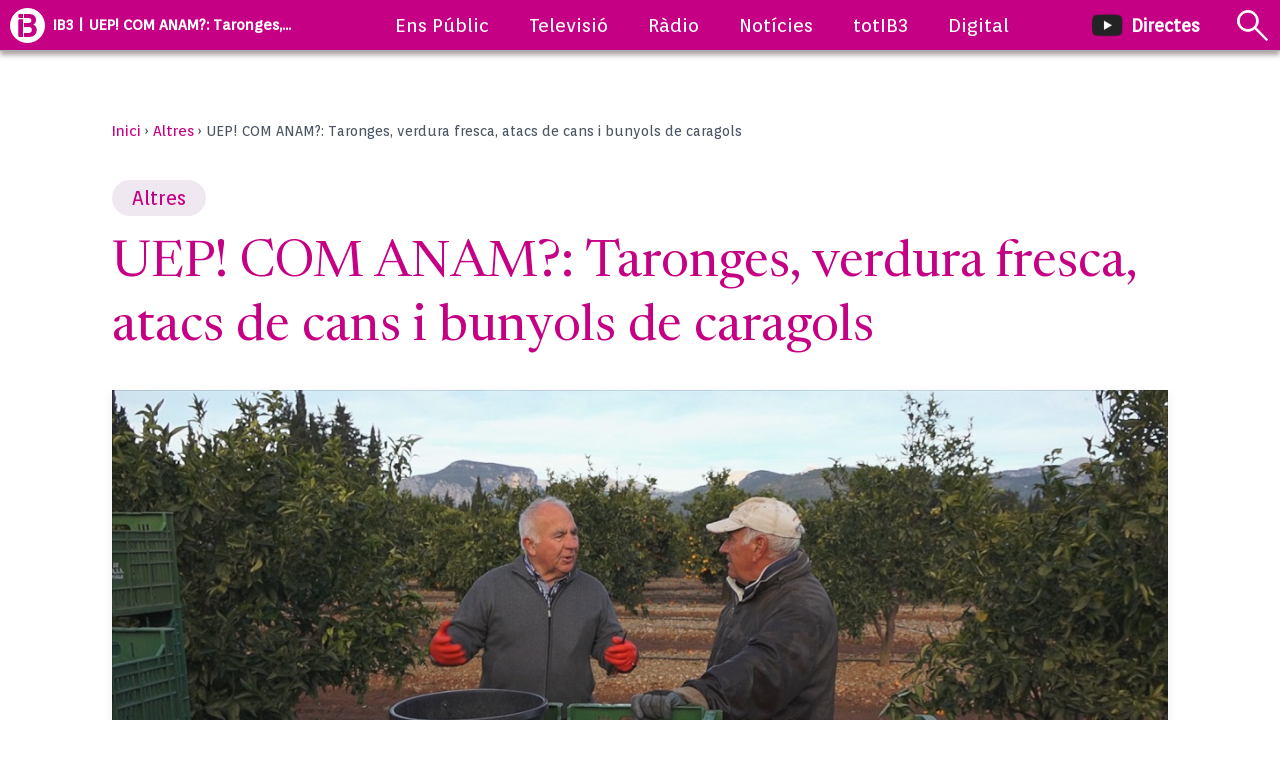

--- FILE ---
content_type: text/html; charset=UTF-8
request_url: https://ib3.org/uep-com-anam-taronges-verdura-fresca-atacs-de-cans-i-bunyols-de-caragols
body_size: 7235
content:



<!--

///////////////////////////////////////
//////  DESIGN & DEVELOPMENT BY  //////
//////      JUANJO TRIAS        //////
//////       2005-2025          //////
////////////-/////////////////////////

-->
<!doctype html>
<html lang="ca">
<head>
	<meta http-equiv="X-UA-Compatible" content="IE=edge">
	<meta http-equiv="Content-Type" content="text/html; charset=utf-8"/>
	<meta name="viewport" content="width=device-width, initial-scale=1, maximum-scale=1">
	<title>IB3 | UEP! COM ANAM?: Taronges, verdura fresca, atacs de cans i bunyols de caragols</title>
	<meta name="description" content="IB3 és el grup de mitjans de comunicació de titularitat pública de les Balears que impulsa la identitat pròpia de les Illes, la seva cultura i la seva llengua" />
    <meta name="keywords" content="IB3 televisió, IB3 Ràdio, IB3, Ens Públic, televisió, ràdio, notícies, actualitat, programes, programació, Mallorca, Menorca, Eivissa, Formentera" />
    <meta name="robots" content="index,follow" />
<!--
-->
	<meta name="google-site-verification" content="Z-EVNMPdufv8IqrTBsY6QVsSLcXvtqKcN4k1E3lNoiM" />
	<meta property="fb:app_id" content="131345973734868">
	<meta property="og:url" content="https://ib3.org/uep-com-anam-taronges-verdura-fresca-atacs-de-cans-i-bunyols-de-caragols" />
	<meta property="og:title" content="IB3 | UEP! COM ANAM?: Taronges, verdura fresca, atacs de cans i bunyols de caragols" />
	<meta property="og:description" content="IB3 és el grup de mitjans de comunicació de titularitat pública de les Balears que impulsa la identitat pròpia de les Illes, la seva cultura i la seva llengua" />
	<meta property="og:type" content="article" />

	<meta name="twitter:card" content="summary_large_image">
	<meta name="twitter:title" content="IB3 | UEP! COM ANAM?: Taronges, verdura fresca, atacs de cans i bunyols de caragols" />
	<meta name="twitter:description" content="IB3 és el grup de mitjans de comunicació de titularitat pública de les Balears que impulsa la identitat pròpia de les Illes, la seva cultura i la seva llengua" />
	<meta property="og:image" content="https://ib3img.s3.amazonaws.com/files_flutter/441-frames4371.jpg" />
	<meta name="twitter:image" content="https://ib3img.s3.amazonaws.com/files_flutter/441-frames4371.jpg" />
	<link rel="image_src" href="https://ib3img.s3.amazonaws.com/files_flutter/441-frames4371.jpg" />

	
	<link rel="shortcut icon" href="/favicon.ico" />
	<link rel="shortcut icon" type="image/vnd.microsoft.icon" href="/favicon.ico">
	<link rel="icon" href="//ib3img.s3.amazonaws.com/apple-touch-icon-192x192.png" sizes="192x192">
	<link rel="apple-touch-icon-precomposed" type="image/png" sizes="180x180" href="//ib3img.s3.amazonaws.com/apple-touch-icon-180x180-precomposed.png">
	<link rel="apple-touch-icon-precomposed" type="image/png" sizes="152x152" href="//ib3img.s3.amazonaws.com/apple-touch-icon-152x152-precomposed.png">
	<link rel="apple-touch-icon-precomposed" type="image/png" sizes="144x144" href="//ib3img.s3.amazonaws.com/apple-touch-icon-144x144-precomposed.png">
	<link rel="apple-touch-icon-precomposed" type="image/png" sizes="120x120" href="//ib3img.s3.amazonaws.com/apple-touch-icon-120x120-precomposed.png">
	<link rel="apple-touch-icon-precomposed" type="image/png" sizes="114x114" href="//ib3img.s3.amazonaws.com/icon.114.png">
	<link rel="apple-touch-icon-precomposed" type="image/png" sizes="76x76" href="//ib3img.s3.amazonaws.com/apple-touch-icon-76x76-precomposed.png">
	<link rel="apple-touch-icon-precomposed" type="image/png" sizes="72x72" href="//ib3img.s3.amazonaws.com/icon.72.png">
	<!-- 57x57px -->
	<link rel="apple-touch-icon-precomposed" type="image/png" href="//ib3img.s3.amazonaws.com/icon.57.png">
	
	<link rel="mask-icon" href="//ib3img.s3.amazonaws.com/ib3_icon.svg" color="#c6006f">

	<meta name="msapplication-config" content="browserconfig.xml" />
	<link rel="preconnect" href="//fonts.googleapis.com" />
	<link rel="preconnect" href="//cdnjs.cloudflare.com/" />	
	<link rel="preconnect" href="//ib3img.s3.amazonaws.com" />
	<link rel="preconnect" href="//ib3cdn.s3.amazonaws.com" />

	<!-- preload -->
	<!--<link href="https://fonts.googleapis.com/css?family=PT+Sans" rel="stylesheet">-->
	<link rel="stylesheet" href="https://ib3.org/wp-content/cache/minify/cbf22.css?x68469" media="all" />


<!--<script src="/wp-content/themes/IB3/js/jquery.min.js?x68469"></script>-->
<script  src="https://cdnjs.cloudflare.com/ajax/libs/jquery/3.6.0/jquery.min.js" integrity="sha512-894YE6QWD5I59HgZOGReFYm4dnWc1Qt5NtvYSaNcOP+u1T9qYdvdihz0PPSiiqn/+/3e7Jo4EaG7TubfWGUrMQ==" crossorigin="anonymous" referrerpolicy="no-referrer"></script>
<!--<script async src="https://cdnjs.cloudflare.com/ajax/libs/jquery/3.1.0/jquery.min.js" integrity="sha512-qzrZqY/kMVCEYeu/gCm8U2800Wz++LTGK4pitW/iswpCbjwxhsmUwleL1YXaHImptCHG0vJwU7Ly7ROw3ZQoww==" crossorigin="anonymous" referrerpolicy="no-referrer"></script>-->


<!-- InMobi Choice. Consent Manager Tag v3.0 (for TCF 2.2) -->
    <script type="text/javascript" async=true src="/wp-content/themes/IB3/js/inmobi.js?x68469"; ?>></script>
<!-- End InMobi Choice. Consent Manager Tag v3.0 (for TCF 2.2) -->
<!-- Google Tag Manager -->
<script>(function(w,d,s,l,i){w[l]=w[l]||[];w[l].push({'gtm.start':
new Date().getTime(),event:'gtm.js'});var f=d.getElementsByTagName(s)[0],
j=d.createElement(s),dl=l!='dataLayer'?'&l='+l:'';j.async=true;j.src=
'https://www.googletagmanager.com/gtm.js?id='+i+dl;f.parentNode.insertBefore(j,f);
})(window,document,'script','dataLayer','GTM-NSPC99J2');</script>
<!-- End Google Tag Manager -->

<!-- HEADER -->
</head>

<body itemscope="" itemtype="https://schema.org/WebSite">
	<!-- Google Tag Manager (noscript) -->
<noscript><iframe src="https://www.googletagmanager.com/ns.html?id=GTM-NSPC99J2" height="0" width="0" style="display:none;visibility:hidden"></iframe></noscript>
<!-- End Google Tag Manager (noscript) -->

<header id="prog_menu" class="header_bar">
	<section class="header_container">
		<div class="header_section header_sectleft">
			<div class="header_colcorp">
				<output class="hidden show_flex_md header_colmright pointer menu_activar" name="menu_corpo" title="Obre el menú" style="margin-right: 16px">
					<img src="https://ib3cdn.s3.amazonaws.com/IB3/baners/Desplegable-06.svg"  width="35" height="25" alt="Menú">
                </output>
                <a href="/" class="flex flex_middle" style="margin-right: 8px" title="Anar a IB3">
					<img class="menu_log hidden_md" src="https://ib3cdn.s3.amazonaws.com/IB3/baners/b.svg" width="35" height="35" alt="IB3">
					<img class="menu_log hidden show_md" src="https://ib3cdn.s3.amazonaws.com/IB3/baners/b_.svg" width="35" height="43" alt="IB3">
				</a>
			</div>
			<div class="header_titlecorp font_ellipsis hidden_md" style="min-width: 240px;">
				<h2><span class="font_ellipsis" href="/">IB3 | UEP! COM ANAM?: Taronges,...</span></h2>
			</div>
		</div>
		<div class="header_section header_sectcenter">
			<!--<p id="seltit" class="font_ellipsis font_white font_L hidden show_md"></p>-->
			<nav id="menu_corpo_" class="header_nav mobile_nav mobile_navcorp menu_cerrar" itemscope itemtype="https://schema.org/SiteNavigationElement">
				<ul>
					<li class="show_flex_md" itemprop="name" title="IB3">
						<img src="https://ib3cdn.s3.amazonaws.com/IB3/baners/icono_B.svg" alt="Corporatiu" width="45" height="41" class="hidden show_flex_md">
						<a href="/enspublic" class="font_ellipsis" itemprop="url">Ens Públic</a>
					</li>
					<li class="show_flex_md" itemprop="name" title="Anar a Televisió">
						<img src="https://ib3cdn.s3.amazonaws.com/IB3/baners/icono_tv.svg" alt="Televisió" width="45" height="41" class="hidden show_flex_md">
						<a href="/televisio" class="font_ellipsis " itemprop="url">Televisió</a>
					</li>
					<li class="show_flex_md" itemprop="name" title="Anar a Ràdio">
						<img src="https://ib3cdn.s3.amazonaws.com/IB3/baners/icono_radio.svg" alt="Radio" width="45" height="41" class="hidden show_flex_md">
						<a href="/radio" class="font_ellipsis header_sel>" itemprop="url">Ràdio</a>
					</li>
					<li class="show_flex_md" itemprop="name" title="Anar a Notícies">
						<img src="https://ib3cdn.s3.amazonaws.com/IB3/baners/icono_news_NOU.svg" alt="Notícies" width="45" height="41" class="hidden show_flex_md">
						<a href="/noticies" class="font_ellipsis" itemprop="url">Notícies</a>
					</li>
					<li class="show_flex_md" itemprop="name" title="Anar a la CARTA">
						<img src="https://ib3cdn.s3.amazonaws.com/IB3/baners/carta_NOU.svg" alt="a la carta" width="45" height="41" class="hidden show_flex_md">
						<a href="https://totib3.org" class="font_ellipsis" itemprop="url">totIB3</a>
					</li>
					<li class="show_flex_md" itemprop="name" title="Anar a DIGITAL" style="margin-right: 0px">
						<img src="https://ib3cdn.s3.amazonaws.com/IB3/baners/digital.svg" alt="a la carta" width="45" height="41" class="hidden show_flex_md">
						<a href="/digital" class="font_ellipsis" itemprop="url">Digital</a>
					</li>
					<li class="hidden li_icon show_flex_md" itemprop="name" title="Anar a Directes">
						<img src="https://ib3cdn.s3.amazonaws.com/IB3/baners/YT_DIRECTES.webp" alt="Directes"  width="45" height="36" class="hidden show_flex_md">
						<a href="/directe" class="font_ellipsis " itemprop="url">Directes</a>
					</li>
				</ul>
			</nav>
		</div>
		<div class="header_section header_sectright">
			<section class="flex">
				<!--
				<div class="header_act font_ellipsis" style=" display: none">
					<p class="font_ellipsis"></p>
				</div>
				-->
				<div class="header_colcorp header_colmright hidden_md" style="margin-right: 35px">
					<a href="/directe" target="_blank" style="color: #fff;">
						<span style="margin-right: 5px">
							<img src="https://ib3cdn.s3.amazonaws.com/IB3/baners/YT_DIRECTES.webp" width="35" height="28" alt="Directe">
						</span>
						<h2>Directes</h2>
					</a>
				</div>
				<div class="header_colcorp">
						<form class="nav_search menu_activar" name="menu_search" method="get" action="https://ib3.org/" >
							<img id="lalupa" src="https://ib3cdn.s3.amazonaws.com/IB3/baners/lupa_w.svg" class="hidden_md pointer" width="35" height="35" alt="Cercar">
							<img src="https://ib3cdn.s3.amazonaws.com/IB3/baners/Lupa_.svg" class="hidden show_flex_md pointer" width="35" height="35" alt="Cercar">
									<input id="lacaja" name="s" value="" type="search" placeholder="Cercar" style="margin-left: 10px" class="hidden_md radius_circle">
						</form> 
				</div>
			</section>
		</div>
	</section>
	<div id="menu_search_" class="header_subbody hidden menu_cerrar">
		<div class="header_col wth100">
			<div class="height_XL"></div>
				<form method="get" action="https://ib3.org/" >
						<input name="s" value="" type="search" placeholder="Cercar" style="margin-top: 10px" class="border_none font_center">
						<input type="hidden" value="noticies-portada-radio" name="category_name" id="category_name2" />
      		  	</form> 
		</div>
	</div>
</header>
<div class="ContendorGeneral">
<div class="height_XL"></div>
<div class="height_XS"></div>


<body>

    <!-- <div class="progress" id="progress"></div> -->

    <div class="wrap">
        <div class="card">
            <div class="height_XL"></div>
            <header class="hero">
                <div class="crumbs" aria-label="Estructura de navegació">
                    <a href="https://ib3.org/">Inici</a> › <a href=https://ib3.org/>Altres</a> › <span>UEP! COM ANAM?: Taronges, verdura fresca, atacs de cans i bunyols de caragols</span>
                </div>
                <div class="height_L"></div>
                <span class=" badge">Altres</span>

                <h1 class="titleArt">UEP! COM ANAM?: Taronges, verdura fresca, atacs de cans i bunyols de caragols</h1>
                <p class="subtitle"></p>

                <div class="cover">
                    <img src="https://ib3img.s3.amazonaws.com/files_flutter/969-frames4371.jpg" alt=969-frames4371.jpg>
                </div>
                <small style="color:var(--muted);display:block;margin-top:6px;text-align:center;">
                                    </small>
                <div class="height_XL"></div>
                <div class="meta-share">
                    <div class="meta" aria-label="Metadades">
                        <!-- <span>Redacció</span> -->
                        <!-- <span class="dot"></span> -->
                        <time datetime="02/01/2020">
                            Publicat: 02/01/2020                        </time>
                        <!-- <span class="dot"></span> -->
                        <span>
                            1 min de lectura                        </span>
                    </div>

                    <div class="share-icons">
                        <a href="https://twitter.com/ib3televisio" target="_blank" class="social-link">
                            <span class="social-icon-wrapper">
                                <img src="https://ib3cdn.s3.eu-west-1.amazonaws.com/IB3/xarxes/black_twitter.svg" alt="IB3 Twitter" class="social-icon">
                            </span>
                        </a>
                        <a href="https://es-es.facebook.com/IB3org/" target="_blank" class="social-link">
                            <span class="social-icon-wrapper">
                                <img style="height: 28px; width: 28px;" src="https://ib3cdn.s3.eu-west-1.amazonaws.com/IB3/xarxes/black_facebook.svg" alt="IB3 Facebook" class="social-icon">
                            </span>
                        </a>
                        <a href="https://api.whatsapp.com/send?text=https://ib3.org/uep-com-anam-taronges-verdura-fresca-atacs-de-cans-i-bunyols-de-caragols"
                            target="_blank"
                            class="social-link">
                            <span class="social-icon-wrapper">
                                <img src="https://ib3cdn.s3.eu-west-1.amazonaws.com/IB3/xarxes/black_whatsapp.png" alt="WhatsApp" class="social-icon">
                            </span>
                        </a>
                        <a id="send-email" href="#" class="social-link">
                            <span class="social-icon-wrapper">
                                <img src="https://ib3cdn.s3.eu-west-1.amazonaws.com/IB3/xarxes/black_correo.png" alt="Email" class="social-icon">
                            </span>
                        </a>
                        <a href="" id="print-article" class="social-link">
                            <span class="social-icon-wrapper">
                                <img src="https://ib3cdn.s3.eu-west-1.amazonaws.com/IB3/xarxes/black_impresora.png" alt="Imprimir" class="social-icon">
                            </span>
                        </a>
                    </div>
                </div>
            </header>

            <!-- Email Modal -->
            <div id="emailModal" class="email-modal">
                <div style="background:#fff; padding:20px; border-radius:12px; max-width:400px; width:90%;">
                    <h3>Enviar este artículo por email</h3>
                    <input type="email" id="emailInput" data-postid="341973" placeholder="Introduce un correo electrónico"
                        style="width:96%; padding:2%; margin:10px 0; border:1px solid #ccc; border-radius:6px;">
                    <div id="emailError" style="color:red; font-size:14px; display:none;">
                        ❌ Introduce un correo válido
                    </div>
                    <button id="sendEmailBtn"
                        style="padding:10px 16px; background:#c50084; color:#fff; border:none; border-radius:6px; cursor:pointer;">
                        Enviar
                    </button>
                    <button onclick="closeEmailModal()"
                        style="padding:10px 16px; margin-left:10px; background:#aaa; color:#fff; border:none; border-radius:6px; cursor:pointer;">
                        Cancelar
                    </button>
                </div>
            </div>
            <div class="height_XL"></div>
            <main>
                <article class="article" id="article">
                    <div id="article-body">
                        <p>Aquesta setmana, l&#8217;amo en Toni Ballador anirà a collir taronges amb una família de poblers de soca-rel. Parlaran de com està el món del camp i sobretot del món dels cítrics i també de com ho veuen les noves generacions.</p>
<p>El nostre jove pagès, en Jaume Coll, collirà verdura fresca de temporada i la durem a vendre a la botiga familiar de na Camel·la de Manacor.</p>
<p>Al rebost d&#8217;aquesta setmana, en Miquel Àngel Salom de sa Caragolera de Binissalem ens preparà un plat mai no vist, &#8220;bunyols de caragols&#8221;.</p>
<p>A Algaida feinejarem i elaborarem insecticides ecològics i a Cas Concos veurem un altre atac de cans a ovelles i mens.</p>
<p>I farem gloses i dites amb el nostre mestre personal, en Felip Munar Munar.</p>
<p><a href="https://ib3.org/uepcomanam">Uep! Com anam?</a></p>
                    </div>
                                        <div class="height_XL"></div>
                    <div class="meta-share" style="border-bottom: 1px solid #e5e7eb" ;>
                        <div class="meta" aria-label="Metadades">
                            <!-- <span class="dot"></span> -->
                            <time datetime="02/01/2020">
                                Publicat: 02/01/2020                            </time>
                            <!-- <span class="dot"></span> -->
                        </div>

                        <div class="share-icons">
                            <a href="https://twitter.com/ib3televisio" target="_blank" class="social-link">
                                <span class="social-icon-wrapper">
                                    <img src="https://ib3cdn.s3.eu-west-1.amazonaws.com/IB3/xarxes/black_twitter.svg" alt="IB3 Twitter" class="social-icon">
                                </span>
                            </a>
                            <a href="https://es-es.facebook.com/IB3org/" target="_blank" class="social-link">
                                <span class="social-icon-wrapper">
                                    <img style="height: 28px; width: 28px;" src="https://ib3cdn.s3.eu-west-1.amazonaws.com/IB3/xarxes/black_facebook.svg" alt="IB3 Facebook" class="social-icon">
                                </span>
                            </a>
                            <a href="https://api.whatsapp.com/send?text=https://ib3.org/uep-com-anam-taronges-verdura-fresca-atacs-de-cans-i-bunyols-de-caragols"
                                target="_blank"
                                class="social-link">
                                <span class="social-icon-wrapper">
                                    <img src="https://ib3cdn.s3.eu-west-1.amazonaws.com/IB3/xarxes/black_whatsapp.png" alt="WhatsApp" class="social-icon">
                                </span>
                            </a>
                            <a id="send-email" href="#" class="social-link">
                                <span class="social-icon-wrapper">
                                    <img src="https://ib3cdn.s3.eu-west-1.amazonaws.com/IB3/xarxes/black_correo.png" alt="Email" class="social-icon">
                                </span>
                            </a>
                            <a href="" id="print-article" class="social-link">
                                <span class="social-icon-wrapper">
                                    <img src="https://ib3cdn.s3.eu-west-1.amazonaws.com/IB3/xarxes/black_impresora.png" alt="Imprimir" class="social-icon">
                                </span>
                            </a>
                        </div>
                    </div>






                </article>
                <section class="related card" aria-labelledby="rel">
    <h3 id="rel">També et pot interessar</h3>
    <div class="cards">
        <!-- related_count=3 -->                <a class="r-card" href="https://ib3.org/estrena-a-taula-i-tic-tac-dues-noves-propostes-diaries-per-acompanyar-la-sobretaula">
                    <img src="https://ib3img.s3.amazonaws.com/files_flutter/27580-ataulaambtomeucaldenteny.png" alt="Estrena ‘A Taula’ i ‘TIC-TAC’, dues noves propostes diàries per acompanyar la sobretaula">
                    <h4>Estrena ‘A Taula’ i ‘TIC-TAC’, dues noves propostes diàries per acompanyar la sobretaula</h4>
                </a>
                        <a class="r-card" href="https://ib3.org/ib3-impulsa-la-projeccio-internacional-de-conecta-magaluf-mallorca-a-fitur-screen-2026">
                    <img src="https://ib3img.s3.amazonaws.com/files_flutter/18461-conectamagaluf.jpg" alt="IB3 impulsa la projecció internacional de Conecta Magaluf–Mallorca a Fitur Screen 2026">
                    <h4>IB3 impulsa la projecció internacional de Conecta Magaluf–Mallorca a Fitur Screen 2026</h4>
                </a>
                        <a class="r-card" href="https://ib3.org/dues-produccions-dib3-guardonades-als-premis-ciutat-de-palma">
                    <img src="https://ib3img.s3.amazonaws.com/files_flutter/87186-86844premisciutatdepalma2026.jpg" alt="Dues produccions d’IB3, guardonades als Premis Ciutat de Palma">
                    <h4>Dues produccions d’IB3, guardonades als Premis Ciutat de Palma</h4>
                </a>
            </div>
</section>            </main>

        </div>
    </div>
    <div class="height_XXL"></div>
    <script type="text/javascript" src="/wp-content/themes/IB3/email-share.js?x68469"></script>
     

<footer class="footerCorp">
    <div class="height_XL"></div>
    	<section>
    </section>
    <div class="height_L"></div>
    <div class="row padding_XS padding_leftright">
        <div class="col60 hidden_md">
            <div class="row">
                <div class="colx4">
                    <nav class="footerCorp_nav">
                        <h5>CONTINGUT</h5>  
                        <ul>
                            <li><a href="/televisio">Televisió</a></li>
                            <li><a href="/radio">Ràdio</a></li>
                            <li><a href="/directe">En directe</a></li>
                            <li><a href="https://ib3alacarta.com">TOT IB3</a></li>                                                        
                            <li><a href="/programacio">Programació</a></li>
                        </ul> 
                    </nav>
                </div>
                <div class="colx4">
                    <nav class="footerCorp_nav">
                        <h5>NOTÍCIES</h5>   
                        <ul>
                            <li><a href="/noticies">IB3 Notícies</a></li>
                            <li><a href="/eltemps">El Temps</a></li>
                            <li><a href="/seccio/noticies/actualitat/esports-actualitat">Esports</a></li>
                            <li><a href="/cameres">Càmeres</a></li>
                        </ul> 
                    </nav>
                </div>
                <div class="colx4">
                    <nav class="footerCorp_nav padding_S padding_right">
                        <h5>ENS PÚBLIC</h5>   
                        <ul>
                            <li><a href="/enspublic">EPRTVIB</a></li>
                            <li><a href="/tauler-danuncis">Tauler d'anuncis</a></li>
                            <li><a href="/transparencia">Transparència</a></li>
                            <li><a href="/responsabilitat-social-corporativa">Responsibilitat Social</a></li>
							<li><a href="https://ib3cdn.s3.eu-west-1.amazonaws.com/pdf/TARIFAS_IB3_2024-2025.pdf" target="_Blank">Tarifes de Publicitat 2024/25</a></li>
                        </ul> 
                    </nav>
                </div>
                <div class="colx4">
                    <nav class="footerCorp_nav padding_S padding_right">
                    <h5>CONTACTA</h5>  
                        <ul>
                            <li><a href="/formulari-de-contacte">Formulari contacte</a></li>
                            <li><a href="/envianoticia">Envia'ns una notícia</a></li>
                            <li><a href="/envians-la-teva-foto-per-el-temps">Fotos El Temps</a></li>
                        </ul> 
                    </nav>
                </div>
            </div>
        </div>
        <div class="col40 font_right row_md">
            <div class="row">
                <div class="row">
                <div class="row decha_pc">
                    <img src="/wp-content/themes/IB3/footer/B.webp" class="ib_log centrado" alt="IB3">
                </div>
                			<div class="height_L"></div>
            <div class="inline_Social">

                <div class="social">
                    <a href="https://twitter.com/ib3televisio" target="_blank" >
                        <img src="https://ib3cdn.s3.eu-west-1.amazonaws.com/IB3/xarxes/white_twitter.svg" alt=" IB3 Twitter" width="35" height="35">
                    </a>
                </div>
            
                <div class="social">
                    <a href="https://es-es.facebook.com/IB3org/" target="_blank">
                        <img src="https://ib3cdn.s3.eu-west-1.amazonaws.com/IB3/xarxes/white_facebook.svg" alt=" IB3 Facebook" width="35" height="35">
                    </a>    
                </div>

                <div class="social">
                    <a href="https://www.youtube.com/IB3" target="_blank">
                        <img src="https://ib3cdn.s3.eu-west-1.amazonaws.com/IB3/xarxes/white_youtube.svg" alt=" IB3 YouTube" width="35" height="35">
                    </a>  
                </div>

                <div class="social">
                    <a href="https://www.instagram.com/ib3/" target="_blank" >
                        <img src="https://ib3cdn.s3.eu-west-1.amazonaws.com/IB3/xarxes/white_instagram.svg" alt=" IB3 Instagram" width="35" height="35">
                    </a>
                </div>
	
                <div class="social">
                    <a href="https://www.tiktok.com/@ib3tiktok" target="_blank" >
                        <img src="https://ib3cdn.s3.eu-west-1.amazonaws.com/IB3/xarxes/white_tiktok.svg" alt=" IB3 TikTok" width="35" height="35">
                    </a>
                </div>	
			
            </div>   
                <div class="clear"></div>
                <div class="height_XL alinea"></div>
                    <ul class="alinea">
                        <li>Carrer Madalena, 21, 07180</li>
                        <li>Polígon industrial de Son Bugadelles</li>
                        <li>(+34) 971 139 333</li>
                    </ul>
                </div>
                <div class="clear"></div>

            </div>
        </div>

    </div>
    <div class="height_XL"></div>
        <div class="clear"></div>
        <div class="row font_XS_device alinea padding_XS">
            <div class="stores"><a href="https://apps.apple.com/us/app/ib3/id381473495"><img src="https://ib3cdn.s3.amazonaws.com/IB3/footer/ES-APP-STORE-2.svg" alt="APPLE STORE"></a><a href="https://play.google.com/store/apps/details?id=ib3.mobil&hl=es"><img src="https://ib3cdn.s3.amazonaws.com/IB3/footer/ES-GOOGLE_PAY__8_.svg" alt="GOOGLE PLAY STORE"></a></div>
            <div class="height_L"></div>
            <p> <a class="font_white" href="/defensor-de-lespectador-oient">Atenció a l'Audiència</a> | <a class="font_white" href="/avislegal">AVÍS LEGAL</a> | <a class="font_white" href="/privadesa">Privacitat</a></p>
        </div>

    <div class="bg_magenta centrado">
        <div class="height_S"></div>
        <h6>© Ens públic de Radiotelevisió de les Illes Balears | 2025</h6>
        <div class="height_S"></div>
    </div>
</footer>


</div> <!-- cierre cont general -->

	

<script type="application/ld+json">
{
 "@context" : "http://schema.org",
 "@type" : "Organization",
 "name" : "IB3",
 "url" : "https://ib3.org",
 "sameAs" : [
   "https://twitter.com/ib3",
   "https://plus.google.com/+ib3",
   "https://www.facebook.com/ib3org",
   "https://www.instagram.com/ib3"
  ],
 "address": {
   "@type": "suggerencies@ib3tv.com",
   "streetAddress": "Carrer Madalena, 21 - Polígon Son Bugadelles",
   "postalCode": "07180",
   "addressCountry": "ES"
 }
}
</script>

<script defer src="https://cdnjs.cloudflare.com/ajax/libs/jquery.lazyload/1.9.1/jquery.lazyload.min.js"></script>
<script defer src="/wp-content/themes/IB3/general.js?x68469&amp;v=12.44"></script>	
	
<script>

function colocar_urlcurta(url,boto_id){

    if(boto_id == "no_fragmentat"){
		acortalaURL(url,"#compartir_urlcurta_completa");
        
    }else if(boto_id == "fragmentat"){
		acortalaURL(url,"#compartir_urlcurta_fragmentat");

    }else if(boto_id == "ok_fragmentat"){

        fragment="";

        $("#compartir_url_fragmentat").removeClass("hidden");
        $("#fragmentat").removeClass("hidden");

        min_I = document.getElementById("minutI").value;
        seg_I = document.getElementById("segonI").value;
        
        min_F = document.getElementById("minutF").value;
        seg_F = document.getElementById("segonF").value;

        fragment_inici = parseInt((min_I * 60)) + parseInt(seg_I);
        fragment_final = parseInt((min_F * 60)) + parseInt(seg_F);


        if( fragment_inici > 0 && fragment_final == 0  ){   
            fragment = '&t='+fragment_inici;
        }
        
        if( fragment_final > 0 && fragment_inici == 0 ){
            
            fragment = '&f='+fragment_final;
        }

        if(fragment_inici > 0 && fragment_final > 0){
            fragment = '&t='+fragment_inici+','+fragment_final;
		}
      

        $("#compartir_url_fragmentat").val(url+fragment);


    }

}


function acortalaURL(queurl,ElID) {

    str = 'Google ended support for its URL Shortener';
        $(ElID).val(str);
		$(ElID).removeClass("hidden");  
}
</script>

</body>
</html>

    <script>
        document.getElementById('print-article').addEventListener('click', function(e) {
            e.preventDefault(); // Prevent default link behavior
            window.print(); // Trigger the print dialog
        });
    </script>

</body>

</html>
<!--
Performance optimized by W3 Total Cache. Learn more: https://www.boldgrid.com/w3-total-cache/

Object Caching 44/71 objects using Redis
Page Caching using Disk 
Minified using Disk
Database Caching using Redis

Served from: ib3.org @ 2026-01-25 07:07:02 by W3 Total Cache
-->

--- FILE ---
content_type: text/css
request_url: https://ib3.org/wp-content/cache/minify/cbf22.css?x68469
body_size: 15707
content:
@import url('https://fonts.googleapis.com/css2?family=Orienta&display=swap');@import url('https://fonts.googleapis.com/css2?family=Newsreader:ital,opsz,wght@0,6..72,200..800;1,6..72,200..800&display=swap');:root{--bg:#fff;--surface:#f9fafb;--muted:#4b5563;--brand:#c50084;--brand2:#3c3c3b;--blockquote:#009ee0;--radius:16px;--shadow:0 4px 12px rgba(0, 0, 0, 0.08);--maxw:1120px}*{margin:0;padding:0}body{font-family:"Orienta",sans-serif;color:#555;font-size:15px}.ContendorGeneral{width:100%}#entry_content{display:inline-block;max-width:100%;overflow:hidden}.header_bar{background:#c50084;width:100%;position:fixed;-webkit-transform:translateZ(0);color:white;z-index:99999999999999999999999999999999999999999999999999999999999999;top:0;border-bottom:0.5px solid rgb(171, 172, 174);box-shadow:0 4px 5px 0 rgba(143, 131, 131, 0.75)}.icon-svg{animation:showItemIcon 0.15s linear 1.8s 1 forwards;opacity:0;width:50%}.header_container{display:flex;min-height:50px}.nav_search
input{background:rgb(237, 237, 237);font-size:18px}.nav_search
.lupa2{display:none}.nav_search:hover
.lupa1{display:none}.nav_search:hover
.lupa2{display:flex}.header_container>.header_section{display:flex;justify-content:center;width:auto;font-size:30px}.header_sectleft{margin-left:10px !important;margin-right:20px !important}.header_sel{color:rgb(197, 0, 132);font-weight:bold}.header_sectright{margin-right:10px !important}#menu_search
input{text-align:center;border:none;font-size:18px;color:#a09d9d}#menu_search{background:white}.header_sectcenter{margin:auto}.header_body{width:99%;margin:auto}.header_subbody{width:100%;background:white}.header_act{margin-right:30px;font-size:13px;display:flex;align-items:center;max-width:200px}.header_col{float:left}.header_colmright{margin-right:12px}.header_colmleft{margin-left:12px}.header_titlepage, .header_titlepage
*{font-size:22px}.header_titlecorp, .header_titlecorp
*{font-size:15px}.header_share,.header_share_{float:right;margin-right:8px}.header_share a, .header_share_
a{margin-left:0.5%;margin-right:0.5%}.header_share
img{margin-right:5px}.header_share_
img{margin-right:20px;margin-top:8px;margin-bottom:8px !important}.header_share img, .header_colcorp img, .header_share_
img{width:35px}#header_corp .header_colcorp
img{width:auto}.header_container
input{width:180px;display:none}.header_nav ul li, .header_navcorp ul
li{margin-right:20px;font-size:18px;cursor:pointer}#corp_menu .header_nav ul li, .header_navcorp ul
li{margin-right:100px}.header_navcorp ul
li{display:flex}.header_nav ul li a, .header_navcorp ul li
a{font-size:17px !important}.header_navcorp ul li
a{display:flex;align-content:center;align-items:center}.header_col, .header_nav ul, .header_nav ul
li{height:100%}.header_col, .header_titlepage, .header_titlepage *, .header_titlecorp, .header_titlecorp *, .header_share, .header_share_, .header_colcorp, .header_share *, .header_share_ *, .header_colcorp *, .header_nav ul, .header_nav ul
li{display:flex}.header_titlepage, .header_titlepage *, .header_titlecorp, .header_titlecorp *, .header_nav ul li, .header_share *, .header_share_ *, .header_colcorp
*{-webkit-align-content:center;align-content:center;align-items:center}.header_titlepage, .header_titlepage *, .header_share *, .header_share_ *, .header_colcorp
*{font-weight:bold}.header_bar
.icon_corp{text-align:center}.header_bar .icon_corp a, .header_bar .icon_corp
br{display:none}.header_bar .icon_corp:hover a, .header_bar .icon_corp:hover
br{display:block}.header_bar .icon_corp img, .header_bar .icon_corp
object{width:50px}.header_bar .icon_corp:hover
img{display:none}.footerCorp{width:100%;background:#393A3E;padding-top:25px;border-top:0.5px solid rgb(171, 172, 174)}.footerCorp_nav li
a{color:rgb(171, 172, 174);line-height:30px}.footerCorp_nav li a
h1{margin-bottom:10px;font-weight:normal}.footerCorp
p{font-size:14px}.footerCorp
.stores{float:left}.footerCorp
h4{font-size:18px}.footerCorp
h5{line-height:30px;padding-right:10px;width:80%;font-size:16px;margin:0}.footerCorp
.alinea{text-align:right}.footerCorp a img:first-child, .footerCorp a img:last-child{margin-left:0px;margin-right:5px;display:inline-flex}.footerCorp, .footerCorp_nav li a:hover, .footerCorp_nav li a
h1{color:#fff}.nav_bottom{width:100%;position:fixed;bottom:-10;text-align:center}.nav_bottom
.nav_content{width:100%;height:100%;position:relative}.nav_bottom
.dropdown{position:relative;height:100%}.nav_bottom .dropdown
ul{position:absolute;margin-bottom:80px;width:100%;background:#fff !important;bottom:0;padding-top:10px;padding-bottom:10px}.dropdown
ul{display:none}.nav_bottom .dropdown
li{font-size:20px;line-height:35px;font-weight:bold;white-space:nowrap;overflow:hidden;text-overflow:ellipsis}.dropdown_show{display:block !important}.nav_bottom
.menu{height:80px;background:#fff !important;position:absolute;display:table;bottom:0;width:100%}.menu
*{font-size:30px;display:table-cell;vertical-align:middle}.menu *
a{cursor:pointer;display:inline}.container{margin:0
auto;max-width:1200px;width:98%}.t_borde{padding:2%}.col46{width:46%;padding-left:2%}.container100{width:100%}.row100{width:100% !important;padding:0
!important;margin:0
!important}.col20{width:20%}.col40{width:40%}.col60{width:60%}.col80{width:80%}.col10{width:10%}.col30{width:30%}.col50{width:50%}.col70{width:70%}.col90{width:90%}.col5{width:5%}.col15{width:15%}.col25{width:25%}.col35{width:35%}.col45{width:45%}.col55{width:55%}.col75{width:75%}.col85{width:85%}.col95{width:95%}.colx2{width:50%}.colx3{width:33.33333333333333%}.colx4{width:25%}.colx5{width:20%}.colx6{width:16.66666666666667%}.colx7{width:14.28571428571429%}.colx8{width:12.5%}.colx9{width:11.11111111111111%}.colx10{width:10%}.colx11{width:9.090909090909091%}.colx12{width:8.333333333333333%}.col10,.col15,.col20,.col30,.col35,.col40,.col45,.col50,.col55,.col60,.col70,.col75,.col80,.col85,.col90,.colx2,.colx3,.colx4,.colx2,.colx3,.colx4,.colx5,.colx6,.colx7,.colx8,.colx9,.colx10,.colx11,.colx12{float:left}.auto{margin:auto}ul{width:100%}ul,li{list-style:none;margin:0;padding:0}a{text-decoration:none;color:#555;font-size:15px}a:hover{color:#c50084}.anchor{cursor:pointer}.anchor:hover{color:rgb(167, 167, 167)}p{padding:0px;margin:0px}h1, h1
*{font-size:20px}h2, h2
*{font-size:18px}h3{font-size:17px}h4{font-size:16px}h1,h2,h3,h4{margin-top:0;margin-bottom:0}.font_bold{font-weight:bold}.font_italic{font-style:italic}.font_oblique{font-style:oblique}.font_uppercase{text-transform:uppercase}.font_firstuppercase::first-letter {text-transform:uppercase}.font_underline{text-decoration:underline}.font_normal{font-weight:normal;font-style:normal}.font_center{text-align:center}.font_left{text-align:left}.font_right{text-align:right}.font_justify{text-align:justify}.font_ellipsis{white-space:nowrap !important;overflow:hidden;text-overflow:ellipsis}.font_middle{vertical-align:middle;display:inline}.font_4vw, .font_4vw
*{font-size:4vw}.font_XXXL, .font_XXXL
*{font-size:32px;line-height:32px}.font_XXL, .font_XXL
*{font-size:28px}.font_XL, .font_XL
*{font-size:25px}.font_L, .font_L
*{font-size:22px}.font_M, .font_M
*{font-size:20px}.font_S, .font_S
*{font-size:18px}.font_XS, .font_XS
*{font-size:16px}.font_XXS, .font_XXS
*{font-size:14px}.font_XXXS, .font_XXXS
*{font-size:12px}.font_mini, .font_mini
*{font-size:10.5px}.font_magenta{color:rgb(197, 0, 132)}.font_white, .font_white
input{color:#fff}.font_black{color:#000}.font_blue{color:#154899}.font_lightblue{color:rgb(70, 177, 215)}.font_red{color:#b31a1a}.font_magentagrad{color:rgb(203, 39, 162)}.font_lila{color:rgb(181, 69, 181)}.font_purple{color:rgb(157, 100, 197)}.font_turquoise, .font_turquoise
*{color:rgb(0, 146, 188)}.font_darkgreen, .font_darkgreen
*{color:rgb(0, 70, 84) !important}.font_darkgrey{color:rgb(85, 85, 85)}.font_darkgrey2{color:rgb(88, 88, 88)}.font_darkgrey3{color:rgb(74, 74, 74)}.font_darkgrey4{color:rgb(49, 49, 49)}.font_darkgrey5{color:rgb(120, 120, 120)}.font_lightgrey{color:rgb(165, 163, 163)}.font_lightgrey a:hover{color:white}.fontgrisosc{color:rgb(126, 128, 133);font-size:12.5px}.font_grey{color:rgb(167, 167, 167) !important}.font_autumn{color:rgba(244, 162, 38, 1)}.font_winter{color:rgba(117, 125, 164, 1)}.font_spring{color:rgba(189, 218, 93, 1)}.font_summer{color:rgba(249, 213, 35, 1)}img{display:block}.wth100{width:100%;height:auto}.wth_auto{width:auto !important}.max100{max-width:100% !important;height:auto}.img_info{text-align:center;overflow:hidden;cursor:pointer;position:relative;height:auto}.img_info
.info_bg{background-color:rgba(0, 0, 0, 0.6);position:absolute;width:100%;height:100%}.info_bg,.info_bg.bg_summer,.info_bg.bg_spring,.info_bg.bg_autumn,.info_bg.bg_winter,.info_bg.bg_winter,.info_bg.bg_black,.info_bg.bg_white,.info_bg.bg_magenta,.info_bg.bg_turquoise,.info_bg.bg_lightgrey{display:none}.img_info:hover, .img_info:hover .info_bg.bg_summer, .img_info:hover .info_bg.bg_spring, .img_info:hover .info_bg.bg_autumn, .img_info:hover .info_bg.bg_winter, .img_info:hover .info_bg.bg_black, .img_info:hover .info_bg.bg_white, .img_info:hover .info_bg.bg_magenta, .img_info:hover .info_bg.bg_turquoise, .img_info:hover
.info_bg.lightgrey{vertical-align:center;align-items:center;display:flex;transition:opacity 500ms ease 0s}@-moz-document url-prefix(){.img_info:hover, .img_info:hover .info_bg.bg_summer, .img_info:hover .info_bg.bg_spring, .img_info:hover .info_bg.bg_autumn, .img_info:hover .info_bg.bg_winter, .img_info:hover .info_bg.bg_black, .img_info:hover .info_bg.bg_white, .img_info:hover .info_bg.bg_magenta, .img_info:hover .info_bg.bg_turquoise, .img_info:hover
.info_bg.lightgrey{align-items:initial !important}}.img_info:hover .info_bg.bg_black, .img_info:hover .info_bg.bg_magenta, .img_info:hover
.info_bg.bg_turquoise{color:#fff}.img_info:hover
.info_bg.bg_white{color:#000}.img_info
*{vertical-align:center;align-items:center;display:flex;transition:opacity 500ms ease 0s;font-size:13px}.info_bg
*{width:90%;margin:auto;overflow:hidden}iframe{max-width:100%;width:100%;max-height:100%}.youtube{width:100%;height:0;padding-bottom:56.25%;position:relative}.youtube
iframe{height:100%;position:absolute;width:100%;border:none;top:0;left:0}.youtube
.flowplayer{position:unset !important}.player{position:relative;cursor:pointer}.player video, .player
iframe{width:100%}.player
.video_info{display:none}.player:hover
.video_info{display:block;background-color:rgba(0, 0, 0, 0.6);width:100%;color:rgb(255, 255, 255);position:absolute;top:0%;height:25px;text-align:center;font-size:17px}.video_info
*{width:90%;margin:auto;overflow:hidden;text-overflow:ellipsis;white-space:nowrap !important}.left{float:left !important}.right{float:right !important}.float_none{float:none}.floatnone_auto{float:none;margin:auto}.clear{clear:both}.absolute{position:absolute}.relative{position:relative}.fixed{position:fixed}.pos50,.postbottom{width:100%;z-index:99999;position:absolute}.pos50{left:50%;top:50%;transform:translate(-50%, -50%)}.postbottom{bottom:0%;transform:translate3d(-100%);left:0;right:0;display:inline-block}.pos_bottom{bottom:0%}.post_img{overflow:hidden}.hidden{display:none !important}.inline{display:inline}.block{display:block}.historic{display:none}.inline_block{display:inline-block}.table{display:table}.trow a, .trow
*{vertical-align:middle !important}.trow * a, trow *
img{display:inline-table !important}.table_inline{display:inline-table !important}.trow{display:table-row}.tcell{display:table-cell}.tlist{display:list-item;list-style:none}.tcell,.tlist{background-clip:padding-box;border-right:10px solid transparent}.tcell:last-child,.tlist:last-child{border-right:0 none}.flex{display:-webkit-flex;display:flex}.flex_full{display:-webkit-flex;display:flex}.flex_middle{-webkit-flex-wrap:wrap;flex-wrap:wrap;-webkit-align-content:center;align-content:center;width:auto;align-items:center}.flex_end{-webkit-flex-wrap:wrap;flex-wrap:wrap;-webkit-align-content:flex-end;align-content:flex-end;align-items:flex-end}.flexitems_center{align-items:center}.flow_hidden{overflow:hidden}.flow_auto{overflow:auto;-webkit-overflow-scrolling:touch;white-space:nowrap;width:100%}.whitespace_initial{white-space:initial !important}.vertical_atop{vertical-align:top}.bg_white{background-color:#fff !important}.bg_white .social a:hover, .bg_white .social
a{color:#000}.bg_black{background-color:#000 !important}.bg_black .social a:hover, .bg_black .social
a{color:#FFF}.bg_magenta{background-color:rgb(197, 0, 132) !important}.bg_turquoise{background-color:rgb(0, 146, 188)}.bg_lightgrey{background-color:rgb(237, 237, 237) !important}.bg_darkgrey{background-color:rgb(60, 61, 63) !important}.bg_darkgrey2{background-color:rgb(49, 49, 49) !important}.bg_grey1{background-color:rgb(237, 237, 237)}.bg_home{background:rgba(0, 0, 0, 0) linear-gradient(to right top, #c50084 0%, #65aff2 100%) repeat scroll 0 0 !important}.bg_autumn{background:rgba(244, 162, 38, 1) !important;color:#555 !important}.bg_winter{background:rgba(117, 125, 164, 1) !important;color:#fbfbfb !important;text-shadow:2px 2px 6px #777 !important}.bg_spring{background:rgba(189, 218, 93, 1) !important;color:#555 !important}.bg_summer{background:rgba(249, 213, 35, 1) !important;color:#555 !important}.bg_miquel{background:url("/wp-content/themes/IB3/eltemps/img/blog_miquel.png");background-repeat:no-repeat}.bg_dani{background:url("/wp-content/themes/IB3/eltemps/img/blog_dani.png");background-repeat:no-repeat}.bg_eltemps{background:url("/wp-content/themes/IB3/eltemps/img/blog_eltemps.png");background-repeat:no-repeat}.bg_treufoc{background:url("http://10.3.1.101/wp-content/themes/IB3/img_programes/treufocapaisada2.jpg");background-repeat:no-repeat;max-width:2000px}.bg_none{background:none !important}.bg_stcontain{background-size:contain}.bg_stcover{background-size:cover}.bg_posleft{background-position:left}.bg_posright{background-position:right}.bg_postop{background-position:top}.bg_posbottom{background-position:bottom}.stroke{stroke:#A7A7A7}.strokeCopr{fill:none;stroke:#A7A7A7;stroke-width:1.8942;stroke-miterlimit:10;transition:stroke 0.2s}.strokeCopr:hover{stroke:rgb(197, 0, 132)}.strokeGreen{fill:#004654}.stroke:hover{stroke:rgb(197, 0, 132)}.strokeNoticies{stroke:#A7A7A7}.strokeNoticies:hover{stroke:#004654}.strokeRedes{fill:#FFF}.strokeRedes:hover{fill:rgb(0, 146, 188)}.strokeWhite{fill:rgb(255, 255, 255)}.strokeMagenta{fill:rgb(197, 0, 132)}.strokeMagenta
g{stroke:rgb(197, 0, 132) !important;stroke-width:1.8942;stroke-miterlimit:10;transition:stroke 0.2s}.icon-svg{animation:showItemIcon 0.15s linear 1.8s 1 forwards;opacity:0;width:50%}#GlobalPlayer{display:none;margin:0
auto;position:fixed;z-index:995;left:20%;background:#FFF;padding:20px;border:5px
solid rgb(0, 146, 188);width:60%;color:#ccc}#sobrevideoPlay{position:absolute;bottom:10px;background:#FFF;width:98%;margin-left:2%;display:none;border:2px
solid rgb(0, 146, 188);padding:10px;min-width:300px;right:0px;z-index:900}#butlleti{background:#FFF;width:95%;margin-left:2%;display:none;border:2px
solid rgb(0, 146, 188);padding:2%;min-width:300px;right:0px;z-index:900;position:absolute;top:50px}.shadow{-webkit-box-shadow:9px 9px 26px 0px rgba(60, 61, 63, 0.25);-moz-box-shadow:9px 9px 26px 0px rgba(60, 61, 63, 0.25);box-shadow:9px 9px 26px 0px rgba(60, 61, 63, 0.25)}.shadow_solid{-webkit-box-shadow:9px 9px 0px 0px rgba(60, 61, 63, 1);-moz-box-shadow:9px 9px 0px 0px rgba(60, 61, 63, 1);box-shadow:9px 9px 0px 0px rgba(60, 61, 63, 1)}.shadow_autumn{-webkit-box-shadow:0px 0px 26px 2px rgba(244, 162, 38, 1);-moz-box-shadow:0px 0px 26px 2px rgba(244, 162, 38, 1);box-shadow:0px 0px 26px 2px rgba(244, 162, 38, 1)}.shadow_winter{-webkit-box-shadow:0px 0px 26px 2px rgba(117, 125, 164, 1);-moz-box-shadow:0px 0px 26px 2px rgba(117, 125, 164, 1);box-shadow:0px 0px 26px 2px rgba(117, 125, 164, 1)}.shadow_spring{-webkit-box-shadow:0px 0px 26px 2px rgba(189, 218, 93, 1);-moz-box-shadow:0px 0px 26px 2px rgba(189, 218, 93, 1);box-shadow:0px 0px 26px 2px rgba(189, 218, 93, 1)}.shadow_summer{-webkit-box-shadow:0px 0px 26px 2px rgba(249, 213, 35, 1);-moz-box-shadow:0px 0px 26px 2px rgba(249, 213, 35, 1);box-shadow:0px 0px 26px 2px rgba(249, 213, 35, 1)}.height_XL200{height:200px}.height_XXL{height:90px}.height_XL5{height:50px}.height_XL{height:45px}.height_L{height:30px}.height_M{height:20px}.height_S{height:10px}.height_XS{height:5px}.height100{height:100%}.height_auto{height:auto !important}.padding_NO{padding:0
!important}.padding_XXXS{padding:0.5%}.padding_XXS{padding:1%}.padding_XS{padding:2%}.padding_S{padding:5%}.padding_M{padding:8%}.padding_L{padding:10%}.padding_top{padding-left:0%;padding-right:0%;padding-bottom:0%}.padding_bottom{padding-top:0%;padding-left:0%;padding-right:0%}.padding_topbottom{padding-left:0%;padding-right:0%}.padding_left{padding-top:0%;padding-right:0%;padding-bottom:0%}.padding_right{padding-top:0%;padding-left:0%;padding-bottom:0%}.padding_leftright{padding-top:0%;padding-bottom:0%}.padding_topleftright{padding-bottom:0%}.padding_bottomleftright{padding-top:0%}.margin_XS{margin:0.5%}.margin_S{margin:1%}.margin_S5{margin:1.5%}.margin_M{margin:2%}.margin_L{margin:3%}.margin_XL{margin:4%}.margin_top{margin-left:auto;margin-right:auto;margin-bottom:auto}.margin_bottom{margin-top:auto;margin-left:auto;margin-right:auto}.margin_topbottom{margin-left:auto;margin-right:auto}.margin_left{margin-top:auto !important;margin-right:auto !important;margin-bottom:auto !important}.margin_right{margin-top:auto !important;margin-left:auto !important;margin-bottom:auto !important}.margin_leftright{margin-top:auto;margin-bottom:auto}.margin_topleftright{margin-bottom:auto}.margin_bottomleftright{margin-top:auto}.border_top{border-top:1px solid transparent}.border_left{border-left:1px solid transparent}.border_right{border-right:1px solid transparent}.border_bottom{border-bottom:1px solid transparent}.border_topbottom{border-top:1px solid transparent;border-bottom:1px solid transparent}.border_solid{border-style:solid !important}.border_radius{border-radius:10px}.border_XS{border-width:0.5px !important}.border_S{border-width:1px !important}.border_S5{border-width:1.5px !important}.border_M{border-width:2px !important}.border_M5{border-width:2.5px !important}.border_L{border-width:3px !important}.border_none{border:0px}.border_turquoise{border-color:rgb(0, 146, 188)}.border_magenta{border-color:rgb(197, 0, 132) !important}.border_white{border-color:#fff}.border_black{border-color:#000}.border_grey1{border-color:rgb(133, 122, 122)}.border_grey2{border-color:rgb(196, 196, 197)}.border_darkgrey{border-color:rgb(85, 85, 85)}.border_lightgrey5{border-color:rgb(234, 234, 234)}.border_darkgrey2{border-color:rgb(49, 49, 49)}.radius_bottom{border-radius:0px 0px 10px 10px}.radius_top{border-radius:10px 10px 0px 0px}.radius_circle{border-radius:100px}form{width:100%}.form_req{font-size:20px;display:table;border-collapse:separate;border-spacing:10px}.form_req
*{display:table-cell;vertical-align:middle}.form_body{margin-bottom:10px}.form_bodyrow{clear:both}.form_bodyrow input,.form_req{float:left}input{width:100%;font-size:15px}textarea{width:100%;font-size:16px;resize:none;height:8em}input,textarea{padding:5px
0px 6px 12px;border:0.5px solid rgb(179, 172, 172);color:#555}#comentarios
input{width:40%}.comments_header{height:35px;margin-bottom:10px;display:flex;align-content:center;align-items:center}.comment_info{display:table;border-collapse:separate;border-spacing:10px;float:left}.comments_header .comment_avatar
img{float:left;border-radius:100px}.comments_body{clear:both}#comentarios input,textarea{margin-bottom:10px}#comentarios
.list_comments{padding-left:10px;border-left:0.5px solid rgb(179, 172, 172)}.list_comments
li{margin-bottom:30px}.list_comments
.comment_author{font-weight:bold;font-size:16px}.list_comments .comment_date, .list_comments
.comment_author{display:table-cell;vertical-align:middle}.bot_news{background-color:#cfcfcf !important}.slider{width:100%}.slider_date{max-width:715px;overflow:hidden}.slider_date
*{font-size:24px}.slider_date
ul{display:inline-flex;width:100%}.slider_date ul
li{float:left;min-width:100px;line-height:30px}.slider_date .date_sel
a{font-weight:bolder;font-size:35px}.sliderdate_arrow{font-size:30px}.slider_min{width:100%}.imgmin{width:90%;margin:auto}.slider_min
img{max-width:100%}.slider_video
img{width:320px;height:180px}.slider_video
.title{max-width:320px;white-space:pre-wrap;margin-top:5px}.slider_video
.desc{max-width:320px;white-space:pre-wrap;overflow:hidden;margin-top:30px;margin-bottom:20px}.slider_video_prog{margin-right:30px}.slider_gal,.slider_gal2{position:relative}.slidergal_list{height:auto}.slider_gal .slidergal_list img, .slider_gal2 .slidergal_list
img{max-width:100%;width:100%}.slider_gal .slidergal_list
img{border-radius:15px;box-shadow:9px 9px 26px 0 rgba(60, 61, 63, 0.25);height:auto}.slider_gal2
.slidergal_list{max-height:auto;max-width:90%;margin:auto}.slider_gal2 .slidergal_list
img{max-height:800px}.slider_gal .arrow_left, .slider_gal2
.arrow_left{background-image:url("https://ib3cdn.s3.amazonaws.com/IB3/img/flechas1.png");background-position:left;float:left}.slider_gal
.arrow_left{margin-left:3%}.slider_gal .arrow_right, .slider_gal2
.arrow_right{background-image:url("https://ib3cdn.s3.amazonaws.com/IB3/img/flechas.png");background-position:right;float:right}.slider_gal
.arrow_right{margin-right:3%}.slider_gal .arrow_left, .slider_gal .arrow_right, .slider_gal2 .arrow_left, .slider_gal2
.arrow_right{display:none;background-color:inherit;border:medium none;cursor:pointer;background-repeat:no-repeat;background-size:auto 100%}.slider_gal .arrow_left, .slider_gal
.arrow_right{padding:13px}.slider_gal2 .arrow_left, .slider_gal2
.arrow_right{padding:18px}.slider_gal:hover .arrow_left, .slider_gal:hover .arrow_right, .slider_gal:hover .gal_info, .slider_gal2:hover .arrow_left, .slider_gal2:hover .arrow_right, .slider_gal2:hover
.gal_info{display:inline-block}.slider_gal .gal_info, .slider_gal2
.gal_info{display:none;background:rgba(60, 61, 63, 0.5);color:white;font-size:17px;text-align:left}.slider_gal
.gal_info{border-radius:0 0 15px 15px;width:100%;height:40px}.slider_gal2
.gal_info{height:auto;max-width:90%;margin:auto}.slider_gal2
.gal_info.postbottom{bottom:20}.galinfo_margin{margin:1%}.gal_info
*{margin-left:10px}.gal_info
.name{font-weight:bold;line-height:35px}.gal_info
.desc{font-size:14px;padding-top:3px}.social{width:auto}.social_container{float:left;height:50px;width:50px;margin-right:5px}.social_container:last-child{margin-right:0px !important}.social_container *, .social_container *
a{line-height:38px}.social_log{height:40px;width:40px;background:pink;border-radius:100px}.social a.font_white:hover{color:#FFF}.social a.font_black:hover{color:#000 !important}.social a.font_magenta:hover{color:rgb(197, 0, 132)}.social a.font_turquoise:hover{color:rgb(0, 70, 84)}.share_vertical{position:absolute;width:35px}.share_dropdown{display:none}.dropdown_horizontal{float:left;margin-right:20px}.dropdown_vertical{margin-top:10px}.share img, .share_dropdown
img{width:35px}#popup_window_gallery{position:fixed;top:0;background:rgba(0, 0, 0, 0.95);color:white;width:100%;height:100%}#popup_window{position:fixed;top:0;color:white;width:100%;height:100%;background:rgba(0, 0, 0, 0.80)}#popup_window .pop_video, #popup_window .pop_video
*{position:fixed;top:0;color:white;width:100%;height:100%}.popup{height:100%;left:50%;position:fixed;top:50%;transform:translate3d(-50%, -50%, 0px);width:100%;z-index:1031;color:#fff}.popup
.row100{height:100%}.popup_content{position:relative;top:50%;left:25%}.popup_content_gallery{height:100%;left:50%;transform:translate3d(-50%, -50%, 0px);width:100%}.popup_img{left:50%;margin:0
auto;max-height:100%;max-width:100%;position:absolute;text-align:center;top:50%;transform:translate3d(-50%, -50%, 0px)}.popup_video
.youtube{padding-bottom:56.25%}.popup_content_body{left:25%;position:relative;transform:translate3d(-50%, -50%, 0px);width:100%}.popup_close{cursor:pointer;margin:1%;position:fixed;z-index:999999999999999999999;right:0;top:5%}.popup_iframe{left:50%;height:auto;top:50%;position:relative;transform:translate3d(-50%, -50%, 0px);width:60%}.popup_iframe{-webkit-box-shadow:1px 1px 30px -5px rgba(150, 142, 150, 1);-moz-box-shadow:1px 1px 30px -5px rgba(150, 142, 150, 1);box-shadow:1px 1px 30px -5px rgba(150, 142, 150, 1);border-radius:10px}.popup_window_full2{height:auto}.popup_window_full2
video{width:100%;height:auto}#popup_window_gallery
.popup_iframe{left:50%;height:80%;top:50%;position:relative;transform:translate3d(-50%, -50%, 0px);width:60%}.popup_video
iframe{height:102%;left:-1%;position:absolute;top:-1%;width:102%}.popup_arrow{cursor:pointer;height:20px;margin:1%;position:absolute;top:50%;width:12px}.popup_arrow
img{max-width:100%;max-height:100%}.popup_arrow_left{left:0}.popup_arrow_right{right:0}.popup_header{top:10%}.popup_header
*{font-size:18px}.popup_footer{width:100%;background:rgba(46, 47, 48, 0.88)}.gallery_footer{width:95%;background:rgba(46, 47, 48, 0.55)}.gallery_footer
*{font-size:14px}.row_full{height:100%;width:100%}.popup_footer
*{font-size:15px}.popup_window_full
.popup_footer{background:rgba(46, 47, 48, 0.88) none repeat scroll 0 0;height:60px;align-items:center;justify-content:center;display:flex;width:100%}.popup_window_full .popup_footer
.row{width:100%;text-align:left;padding-left:2%;padding-right:2%}.blog_body{padding-left:2.5% !important;padding-right:2.5% !important}.blog_content{max-height:600px}.blog_header{max-height:600px}.index_post{position:relative;max-height:200px;margin-top:30px}.post_content{width:100%;max-height:350px;overflow:hidden}.post_content
img{height:auto;max-width:100% !important}#index
.post_content{width:47%}.content_left{float:left}.content_right{float:right}#index
.content_img{width:50% !important}blog_header,.post,.index_post{overflow:hidden}.post_title{font-size:20px;margin-bottom:5px;white-space:nowrap;overflow:hidden;text-overflow:ellipsis}.load-more{margin-top:20px;margin-bottom:10px !important;margin:auto;text-align:center}.post_footer{height:30px;border-width:2px}.index_post
.signature{position:absolute;bottom:0%}.signature_info{display:table;border-collapse:separate;border-spacing:10px}.entry_content
p{margin-bottom:20px}.signature_avatar,.signature_info{float:left}.signature_info
*{display:table-cell;vertical-align:middle}.signature_avatar
img{width:35px;border-radius:100px;border:1px
solid rgb(0, 70, 84)}.pointer{cursor:pointer}.title, .title
*{font-size:24px;text-align:left;font-weight:bold}.p_poster{width:100%;top:0;bottom:0;background-position:center;background-size:cover;background-repeat:no-repeat}.section_prog
.general{margin:50px
50px 30px 50px}.general_full{margin:20px
0px 30px 0px}.general_margin{margin:20px
50px}.general_relative{position:relative;height:20px}.mesc_abstolute{position:absolute;left:20%;right:20%}.section_prog
.body{margin:20px
0px 30px 50px}#programes .slider_video
.desc{height:auto;color:#a7a7a7}.workers{margin-right:40px;text-align:center}.workers
img{margin-bottom:20px}#programes .workers
.name{color:#a7a7a7;font-size:18px}#programes .workers
.job{color:rgb(197, 0, 132);font-size:20px}.prognav_info
.log{width:19%;float:right;text-align:center}.prognav_info .log
img{max-width:250px;width:100%}.prognav_info
.desc{width:79%;float:left}.temporadaSel{-moz-appearance:none;-webkit-appearance:none;background-position:155px center;background-repeat:no-repeat;background-size:13px 10px;width:185px;border-radius:10px;cursor:pointer;font-size:20px}.btn_prog{border-radius:10px;cursor:pointer;font-size:20px;padding:10px
!important;width:180px}.sel_prop{background:rgb(197, 0, 132) !important}.sel{font-weight:bold;cursor:normal !important}.font_white ::-ms-input-placeholder{color:rgb(255, 255, 255);opacity:1 !important}.font_white ::placeholder{color:rgb(255, 255, 255);opacity:0.8 !important}.mescontingut_cercar{line-height:30px;margin-right:2%}#Eltemps
.Title_section{font-size:25px;text-align:center}#Eltemps
.shadow_imgsel{box-shadow:0 0 15px 0 rgb(0, 146, 188)}#Eltemps
.imgsel{border:4px
solid rgb(0, 146, 188)}#Eltemps .title, #Eltemps .title *, #previsio nav
*{color:rgb(0, 146, 188);overflow:hidden;margin-bottom:5px}#Eltemps
.padding_XS{padding:2.5%}#Eltemps .col50
.col80{margin-left:10%;width:85%}#Eltemps .col50.right
.col80{margin-right:10%}#previsio{min-height:300px;background:url(/wp-content/themes/IB3/eltemps/img/carregant.png) no-repeat center;height:auto}#Eltemps #equip .colx4
*{max-width:80%}#previsio
nav{max-width:95%;height:60px;margin:auto}#previsio nav
ul{height:100%}#previsio nav ul
.colx3{margin-top:5px;margin-bottom:5px;font-size:16px}#previsio nav ul .colx3
*{line-height:25px}#previsio .map
img{margin-top:-12%}#previsio
.share_vertical{left:2% !important;top:80px !important}#estacions
.bg_turquoise{background-color:rgba(0, 146, 188, 0.4) !important}.div_tabla{font-size:15px;height:auto;margin:auto}.div_tabla
select{-moz-appearance:none;background:linear-gradient(white, white) no-repeat scroll right 20px center / 1px 100%, linear-gradient(-135deg, rgba(255, 255, 255, 0) 52%, white 50%) no-repeat scroll right bottom / 20px 20px, linear-gradient(-225deg, rgba(255, 255, 255, 0) 52%, white 50%) no-repeat scroll right bottom / 20px 20px, white linear-gradient(#00898f, #00898f) no-repeat scroll right bottom / 20px 60%;border-radius:8px;border:none;height:25px;margin-bottom:0;margin-top:-4.5px;outline:0
none;padding:0.15em 1.5em 0.1em 0.35em;width:100%}.div_tabla select,input[type="file"]{line-height:20px}.div_tabla
img{vertical-align:middle !important}#Eltemps
.twitter{padding-bottom:40px}#Eltemps .twitter
.body{height:600px}#Eltemps #contacte_corp
.size{max-width:200px}#Eltemps #galeria_enviar
*{font-size:12px;line-height:15px}#Eltemps #galeria_enviar
.left{margin-right:15px;margin-top:20px}#Eltemps #galeria_enviar
img{width:45px;height:55px}#Eltemps #contacte_corp
*{font-size:18px}#Eltemps #contacte_corp
.block{width:280px}#news .slider_gal2 .arrow_left, .slider_gal2
.arrow_right{padding:22px}.load-more{display:none}.load_morenav{display:-moz-grid-line}.load_more
img{width:100px;margin:0
auto}.load_morenav span, .load_morenav
a{border:1px
solid black;margin-left:5px;padding:3px
9px}.load_morenav span:first-child{margin-left:0px}.wp-pagenavi
span.current{font-weight:bold}.wp-pagenavi a:hover, .wp-pagenavi
span.current{border-color:#000}.wp-pagenavi a, .wp-pagenavi
span{text-decoration:none;border:1px
solid #BFBFBF}#news .wp-pagenavi a:hover, #news .wp-pagenavi
span.current{border-color:rgb(0, 70, 84);border-width:2px;color:rgb(0, 70, 84);font-weight:bold}#news .wp-pagenavi
span.current{font-weight:bold;color:rgb(0, 70, 84)}.mes_not
img{width:325px;margin:0
auto}.news_padding_left{padding-left:15px}.news_padding_right{padding-right:15px}.min_img{max-width:50px;width:50px;height:auto}#news
.single_share{min-width:200px;display:flex;height:100%;margin-bottom:0px}#news .single_header
img{width:35px}#news
.subtitle{font-size:20px;line-height:23px}#news .font_L, #news .font_L
*{line-height:25px}#news .font_XL, .font_XL
*{font-size:30px;line-height:35px}#news
.single_header{min-height:45px;height:50px}#news
.single_news_share{display:-webkit-flex;display:flex;-webkit-flex-wrap:wrap;flex-wrap:wrap;-webkit-align-content:center;align-content:center;height:100%;width:auto;align-items:center}.entry_content
img{width:100%;height:auto;text-align:center}.televisio_mesinfo{position:absolute;bottom:5%;right:5%}.wp-caption{width:100% !important}#news
.container{max-width:1400px !important}#news .twitter-tweet{margin:auto !important}#news
hr{-moz-border-bottom-colors:none;-moz-border-left-colors:none;-moz-border-right-colors:none;-moz-border-top-colors:none;border-color:#eee currentcolor #fff;border-image:none;border-style:solid none;border-width:1px 0}#news .cuerpo_single
*{margin-bottom:20px;font-size:18px}#news .cuerpo_single
a{color:rgb(0, 146, 188) !important}#news .cuerpo_single a:hover{color:rgb(0, 0, 0) !important}#news
.padding_sectcol{padding-top:2px;padding-left:10px;padding-right:10px}#news
.mes_secc_{min-height:210px}#news .lista_imagenes
img{max-width:100%;height:auto;border:0.5px solid rgb(234, 234, 234) !important}#news
.arxiu_list{min-height:120px}.img_player, .img_player
img{position:absolute;border:3px
solid white;width:45px;height:35px}.img_playerleft, .img_playerleft img, .img_playerright, .img_playerright
img{top:1.5%}.img_playerleft, .img_playerleft
img{left:1%}.img_playerright, .img_playerright
img{right:1%}.img_playercenter{left:50%;top:50%;transform:translate(-50%, -50%);cursor:pointer}input.search{background:#efefef;border:none;border-radius:100px;width:95%}.margin_lupa{width:100%}.cercador_container{position:relative;width:260px}.blockx2,blockx50{width:49%;float:left}.blockx3{width:49%;float:left}.blockx2:first-child, .blockx2 .blockx2:first-child{float:right !important}.blockx2 .blockx2, .blockx2
.blockx2{width:48%;float:left}.margin_leftM{margin-top:0%;margin-bottom:0%;margin-right:0%}.blockx4{width:24%;float:right}.blockx4:first-child, .blockx4 .blockx4:first-child{float:left !important}.blockx4
.blockx4{width:23%;float:right !important}#news
.more_sect{height:auto;min-height:325px}#news
.more_sect2{height:auto;min-height:380px}#news
.more_sect3{height:auto;min-height:400px}.blq_d_10{border-right:10px solid white}#Unama_theme .date_sel a, #Unama_theme .slider_date a:hover{color:rgb(197, 0, 132) !important}#Unama_theme
#xarxes{margin-right:5%}#Unama_theme #xarxes
a{margin-right:5px}#Unama_theme #xarxes
img{width:40px;display:inline}.div_tabla
.estacions_title{padding-left:3%}#Eltemps #equip .colx4
*{width:75% !important}#news_menu.header_container,#temps_menu.header_container{border-bottom:0.5px solid rgb(0, 70, 84)}#news_menu .sub_nav li, #temps_menu .sub_nav
li{border-bottom:0px !important}.slider_date .date_sel
a{font-weight:bolder;font-size:30px}.workers
img{width:270px;height:270px}.banner_programes{overflow:hidden;height:780px}.banner_programes_r{overflow:hidden;max-height:650px}.postradio
div{float:none}.postradio{min-height:38px;padding-top:5px;border-bottom:15px solid #FFF}.postradio
div{float:left;font-size:20px;padding:5px
25px 4px 25px;background:rgba(47, 155, 168, 1.00);color:#FFF;text-align:center}.postradio
h2{padding-left:220px;line-height:38px;background:#ededed}input::-webkit-outer-spin-button,input::-webkit-inner-spin-button{-webkit-appearance:none;-moz-appearance:none;appearance:none;margin:0}input[type=number]{-moz-appearance:textfield}.botons_compartir{background-color:rgb(211, 211, 211);border:none;color:black;border-radius:8px;padding:8px;cursor:pointer}button:focus{outline:0}.datepicker--day-name{color:rgb(197, 0, 132)}.menu_drop{position:relative}.menu_drop
.btn_prog{padding:5px
12px 6px 12px !important;border:0.5px solid rgb(179, 172, 172) !important;font-size:15px !important;border-radius:15px !important}.cercador_container{position:relative;width:260px}#rango_filtre{width:250px}#calendari_carta{position:relative}.margin{width:25%;height:60px}.zoom125{transition:2s ease}.zoom125:hover{transform:scale(1.25);transition:2.5s ease}.opacity0{opacity:0}.opacity1{opacity:1}@keyframes
opacitat_in{0%{opacity:0}1%{display:block;opacity:0}100%{display:block;opacity:1}}.animate_opcicity{animation-name:opacitat_in !important;animation-timing-function:ease-out;animation-fill-mode:forwards}.animate1s{animation-duration:1s !important}.animate2s{animation-duration:2s !important}.animate3s{animation-duration:3s !important}.adelay1s{animation-delay:1s !important}.adelay2s{animation-delay:2s !important}.adelay3s{animation-delay:3s !important}.test_radial{background:linear-gradient(to top, Black, Silver, White);;height:400px}.contenido_scroll{overflow:-moz-scrollbars-none}.contenido_scroll::-webkit-scrollbar{display:none}.dots{margin:20px
auto 50px auto;display:flex;padding:0;justify-content:center}.dots
li{background-color:Black;width:10px;height:10px;border-radius:50%;list-style:none;margin:0
10px 0 0;display:inline-block;opacity:0.3;cursor:pointer}.dots
li.active{opacity:1}#news_menu .header_titlepage *, #temps_menu .header_titlepage
*{color:rgb(0, 70, 84)}#prog_menu .header_nav ul li a, .header_navcorp ul li
a{font-size:19px !important;color:white}#prog_menu .header_nav ul li a:hover, .header_navcorp ul li a:hover{text-shadow:0px 0px 4px rgba(255, 255, 255, 1)}#prog_menu .header_nav ul li, .header_navcorp ul
li{margin-right:40px}.boton_crea_link{width:30px;height:20px}input::-webkit-outer-spin-button,input::-webkit-inner-spin-button{-webkit-appearance:none;-moz-appearance:none;appearance:none;margin:0}input[type=number]{-moz-appearance:textfield}.boton_sum_res{padding:5px}.datepicker--day-name{color:rgb(197, 0, 132)}.menu_drop{position:relative}.cercador_container{position:relative;width:260px}#rango_filtre{width:250px}#calendari_carta{position:relative}.margin{width:25%;height:60px}.mCustomScrollBox{height:auto !important}.mCSB_1_scrollbar_horizontal
.mCSB_dragger{width:5% !important}.mCSB_draggerRail{background:#a7a7a7 !important}.body
.mCSB_draggercontainer{margin-right:50px}#scroll_filtre_prog
.mCSB_draggercontainer{margin-right:50px;margin-left:50px}.zoom125{transition:2s ease}.zoom125:hover{transform:scale(1.25);transition:2.5s ease}.opacity0{opacity:0}.opacity1{opacity:1}@keyframes
opacitat_in{0%{opacity:0}1%{display:block;opacity:0}100%{display:block;opacity:1}}.animate_opcicity{animation-name:opacitat_in !important;animation-timing-function:ease-out;animation-fill-mode:forwards}.animate1s{animation-duration:1s !important}.animate2s{animation-duration:2s !important}.animate3s{animation-duration:3s !important}.adelay1s{animation-delay:1s !important}.adelay2s{animation-delay:2s !important}.adelay3s{animation-delay:3s !important}.contenido_scroll{overflow:-moz-scrollbars-none}.contenido_scroll::-webkit-scrollbar{display:none}.dots{margin:30px
auto 50px auto;display:flex;padding:0;justify-content:center}.dots
li.active{opacity:1}.boton_crea_link{width:30px;height:20px}input::-webkit-outer-spin-button,input::-webkit-inner-spin-button{-webkit-appearance:none;-moz-appearance:none;appearance:none;margin:0}input[type=number]{-moz-appearance:textfield}.botons_compartir{background-color:rgb(211, 211, 211);border:none;color:black;border-radius:8px;padding:8px;cursor:pointer}button:focus{outline:0}.datepicker--day-name{color:rgb(197, 0, 132)}.menu_drop{position:relative}.cercador_container{position:relative;width:260px;margin-left:3%}#rango_filtre,#rango_filtre_radio{width:250px}#calendari_carta,#calendari_carta_radio{position:relative}.margin{width:25%;height:60px}.mCustomScrollBox{height:auto !important}.mCSB_1_scrollbar_horizontal
.mCSB_dragger{width:5% !important}.mCSB_draggerRail{background:#a7a7a7 !important}.body
.mCSB_draggercontainer{margin-right:50px}#scroll_filtre_prog
.mCSB_draggercontainer{margin-right:50px;margin-left:50px}.zoom125{transition:2s ease}.zoom125:hover{transform:scale(1.25);transition:2.5s ease}.opacity0{opacity:0}.opacity1{opacity:1}@keyframes
opacitat_in{0%{opacity:0}1%{display:block;opacity:0}100%{display:block;opacity:1}}.animate_opcicity{animation-name:opacitat_in !important;animation-timing-function:ease-out;animation-fill-mode:forwards}.animate1s{animation-duration:1s !important}.animate2s{animation-duration:2s !important}.animate3s{animation-duration:3s !important}.adelay1s{animation-delay:1s !important}.adelay2s{animation-delay:2s !important}.adelay3s{animation-delay:3s !important}.margin_lupa{width:100%}.test_radial{background:linear-gradient(to top, White, Silver, White);;height:400px}.contenido_scroll{overflow:-moz-scrollbars-none}.contenido_scroll::-webkit-scrollbar{display:none}.dots{margin:20px
auto 20px auto;display:flex;padding:0;justify-content:center}.dots
li{background-color:Black;width:10px;height:10px;border-radius:50%;list-style:none;margin:0
10px 0 0;display:inline-block;opacity:0.3;cursor:pointer}.dots
li.active{opacity:1}.ui-datepicker-trigger{width:70px;background-image:url(/wp-content/themes/IB3/wp-content/themes/ENS/carta/img/calendario.png);background-repeat:no-repeat;height:70px;float:right;margin-right:20px;border-style:none}.botcal{height:70px;width:110px;margin:0
auto}#contenedor_programacio{height:75px;overflow:hidden}#cabecera_programacio_dies{right:100%;position:relative;width:80%;height:75p;overflow:hidden}.cabecera_programacio{display:flex;justify-content:center;height:75px}.cont_impresora_prog{text-align:center;display:flex;justify-content:center;background:white;z-index:100}.impresora_img_prog{text-align:center;display:flex;align-items:center;justify-content:center}.cont_cal_prog{text-align:center;display:flex;justify-content:center;background:rgba(60, 61, 63, 1);z-index:99}.calendari_img_prog{text-align:center;display:flex;align-items:center;justify-content:center}.calendari_input_prog{padding:0px;width:0px;height:0px;border-width:0px}.cont_llista_dies{overflow:auto;white-space:nowrap;-webkit-overflow-scrolling:touch}.llista_dies{height:75px;width:300px;background:linear-gradient(0deg, rgba(234, 234, 234, 1) 0%, rgba(250, 250, 250, 1) 50%, rgba(234, 234, 234, 1) 100%);display:inline-flex;align-items:center;justify-content:center;border-right:1px solid white}.llista_dies a, .llista_dies
p{font-size:18px}.llista_elegido{height:75px;width:100%;background:linear-gradient(0deg, rgba(234, 234, 234, 1) 0%, rgba(250, 250, 250, 1) 50%, rgba(234, 234, 234, 1) 100%);display:inline-flex;align-items:center;justify-content:center}.cont_fila_prog{display:flex;justify-content:center}.cont_play_prog_ara,.cont_linea_prog{text-align:center;display:flex;justify-content:center}.cont_play_prog{display:flex;align-items:center;justify-content:center;width:5px;background:rgba(234, 234, 234, 1)}.play_prog{color:rgb(197, 0, 132);background-color:white;font-size:50px}.linea_prog{display:flex;width:5px;background:rgba(234, 234, 234, 1)}.cont_hora_ara{text-align:center;display:flex;justify-content:center}.cont_hora{text-align:center;display:flex;justify-content:center;background:linear-gradient(90deg, rgba(234, 234, 234, 1) 0%, rgba(250, 250, 250, 1) 50%, rgba(234, 234, 234, 1) 100%)}.hora_prog_ara{text-align:center;display:flex;align-items:center;justify-content:center;width:95%}.hora_prog{text-align:center;display:flex;align-items:center;justify-content:center;border-bottom:1.5px solid white;width:95%}.prog_title{margin-left:10%;display:flex;align-items:center}.programació_arrow{width:40px;height:75px;display:flex;align-items:center;justify-content:center;color:white}.programació_arrow_left{right:0px}.programació_arrow_right{top:0px;background:rgba(60, 61, 63, 1);right:inherit}.cinem{color:rgba(60, 61, 63, 1);position:relative;top:0px;left:10px}.programacio_row{min-height:50px}.programacio_rowara{margin-left:30px;border-bottom:1px solid rgb(197, 0, 132);border-top:1px solid rgb(197, 0, 132)}.programacio_rowdesp{margin-left:30px;border-bottom:1px solid rgba(234, 234, 234, 1)}.prog_arrowclick{width:5%;display:flex;align-items:center;justify-content:center;background:rgba(60, 61, 63, 1);height:75px}.programacio_icon{margin-right:10px}.programacio_columns{display:flex;align-items:center;justify-content:flex-end}.directesheader_margin{margin:25%}.directes_ico{width:35px;height:35px;padding:5px}.directes_share
img{width:35px}.mesdirectes_hover{height:180px;margin-top:-180px;position:relative;width:100%;max-width:320px;border-radius:10px 10px 0 0;background-image:url("/wp-content/themes/IB3/directe_n/img/Play_13.png");background-size:100%;background-repeat:none}.mesdirectes_hover:hover{opacity:0}.info_web{width:320px;text-align:center}.cont_eventos{max-width:800px;overflow:hidden;margin-left:30px}.cont_event{padding-right:15px;width:320px;cursor:pointer}.cont_event
img{height:100%;margin-left:50%;transform:translateX(-50%);width:100%}.imatge_tv,.imatge_tv_{position:relative;height:180px}.imatge_tv{overflow:hidden;border-radius:10px 10px 0 0}.cont_emisio_ara{width:100%;cursor:pointer}.cont_emisio_ara
img{width:100%;height:100%;border-radius:10px 10px 0 0}.desco_illes{line-height:60px;margin:auto;width:75%;background:rgb(197, 0, 132);border-radius:10px}.desco_illes
a{font-size:25px;color:#fff !important}.proxims_prog_nom{padding-left:10px;margin-top:5px;text-align:left;width:80%}.proxims_prog_nom, .proxims_prog_nom
*{font-size:19px !important}.bloque_directe{width:100%;height:auto}.HoraRadio{width:50%;height:100%;line-height:2.2}#RadioA{font-size:22px;padding-left:15px;line-height:2.2;border-left:1px solid white}#RadioDesc{font-size:16.5px;padding-left:20px;line-height:3;max-width:410px}.dhover_play{display:none;height:100%;margin-top:-200px;position:relative;width:100%;border-radius:10px 10px 0 0}.dhover_play:hover{background-image:url("/wp-content/themes/IB3/img/Play.png");background-size:100%;background-repeat:none}.imatge_tv_NoE{position:absolute;top:0;left:0}.info_horari{position:relative}.desc_tv{background-color:white;border:1px
solid rgb(197, 0, 132);height:65px;border-top:none;font-size:18px;padding-left:12px;padding-right:10px}.desc_tv
span{line-height:60px}.info_dia{background-color:rgb(60, 61, 63);font-size:20px;margin-top:8px;padding:5.015px;text-align:center;color:white}.live_ara{display:none;position:absolute;color:#FFF;top:0;left:0;height:100%;width:100%;animation-name:color_change;animation-duration:1.5s;animation-iteration-count:infinite;animation-direction:alternate;font-size:30px}.live_ara
i{margin-top:3px}.tit_web{padding-left:31px}.flet_esquerra,.flet_dreta{margin-top:11%;width:15px;height:25px;top:0}.flet_mov{display:none}.icon{background-position:center;background-repeat:no-repeat;display:inline-block;height:40px;width:40px}.channel{background-size:contain;height:100px;margin:10px;width:100px}.cover-channel{align-items:center;background-color:dimgray;color:white;height:calc(100% + 2px);left:-1px;opacity:0;top:-1px;transition: .2s ease;width:calc(100% + 2px)}.cover-channel:hover{opacity:1}.proxims_prog_hora{background-color:rgb(60, 61, 63);border:1px
solid white;color:white;font-size:22px;height:85px;width:10%;border-bottom:none;border-left:none;font-size:22px}.proxims_prog_des{border-color:rgb(197, 0, 132);border-style:solid;border-width:0px 1px 1px 0;height:85px;width:89.7%}.cont_event
.img_nodirectes{height:290px !important;width:700;margin-left:0 !important;transform:translateX(0) !important}.logo_prog{display:flex;align-content:center;align-items:center;margin-right:9px;position:relative;height:100%}.logo_prog
img{height:65px;width:65px}.text{height:100%;padding:9px
0px;color:rgba(255, 255, 255, 1) !important;position:absolute;top:50%;left:50%;transform:translate(-50%, -50%);-ms-transform:translate(-50%, -50%);font:bold 18px}.text
p{background:rgba(60, 61, 63, 1) !important;width:65px;height:65px;margin-top:0px}.text p a, .text_now p
a{color:white;width:100%;height:100%;font-weight:bold}.overlay{position:absolute;top:0;bottom:0;left:0;right:0;height:100%;width:100%;opacity:0;transition: .5s ease;text-align:center}.imatge_tv:hover .overlay, .logo_prog:hover
.overlay{opacity:0.80}.text_now
p{background:rgb(60, 61, 63) none repeat scroll 0 0 !important;height:50px;width:50px}.text_now p
a{line-height:25px;font-size:13px}.directit{width:75px}#dire_rad
.logo_prog{margin-right:0px}#no_directes
img{width:100%;height:290px}.desc_web{font-size:18px;border-color:rgb(60, 61, 63);border-style:solid;border-width:thin;color:rgb(60, 61, 63);height:65px;text-align:center;padding-left:20px;padding-right:20px;overflow:hidden !important;white-space:nowrap !important;text-overflow:ellipsis !important;display:flex;align-items:center;align-content:center}.desc_web
*{max-width:100%;text-align:center}.D_Atexto{margin-bottom:10px;white-space:nowrap !important;text-overflow:ellipsis !important;overflow:hidden !important}.slider_video{width:320px}#cookie-notice{position:fixed;bottom:0px;text-align:center;background:#444;padding:2%;margin:2%;border:3px
solid #fff;opacity:0;line-height:35px;width:92%;color:#deddde;z-index:11;border-radius:30px}.sobreCookie{z-index:10;position:fixed;top:0;width:100%;height:100%;background:#606060;opacity:0.8}@media (max-width: 1200px){.banner_programes{height:650px}.row_lg{width:100% !important;margin:0;padding:0;float:none}.floatnone_lg{float:none !important;margin:auto;padding:0% !important}.show_lg{display:block !important}.show_flex_lg{display:flex !important}.show_inlineflex_lg{display:inline-flex !important}.hidden_lg{display:none !important}.header_act{max-width:80px}#prog_menu .header_nav ul li, .header_navcorp ul
li{min-width:160px}.sinopsi_descrip{padding-right:5% !important}.header_titlepage, .header_titlepage
*{font-size:18px}.header_nav ul li
a{font-size:16px !important}.nav_search
input{max-width:120px}#temps_menu .menu_activo, #news_menu
.menu_activo{display:flex !important}.cont_eventos{max-width:95%}.channel{width:85px;height:85px}}@media (max-width: 1024px){.header_act{display:none}.header_nav ul li
a{font-size:16px !important}}@media (max-width: 980px){.header_bar{background:rgb(197, 0, 132)}.header_bar .mobile_nav
ul{border-bottom:rgb(197, 0, 132)}.mobile_nav .sub_nav
.sub{padding:0px;padding-left:30px;line-height:35px}.mobile_nav ul, .mobile_nav ul
li{display:block;float:none;margin-right:0px}.header_sel{color:#555;font-weight:normal}.mobile_nav ul
li{line-height:45px}.mobile_navcorp ul
li{line-height:50px}.mobile_nav ul li *, .mobile_navcorp ul li
*{font-weight:normal !important;color:#555}.mobile_nav ul li
*{padding-left:10px}.mobile_navcorp ul li
*{padding-left:3px}.mobile_navcorp ul li img, .mobile_navcorp ul li
span{padding-right:10px;width:45px}.header_bar .mobile_nav,.mobile_navcorp{width:100%;-moz-border-bottom-colors:none;-moz-border-left-colors:none;-moz-border-right-colors:none;-moz-border-top-colors:none;border-style:solid;border-width:2px;box-shadow:9px 9px 26px 0 rgba(60, 61, 63, 0.25);left:0;position:absolute;top:100%;background:white;border:none;border-bottom:3px solid rgb(197, 0, 132)}#prog_menu .header_nav ul li a, .header_navcorp ul li
a{font-size:19px !important;color:rgb(39, 39, 39)}#RadioDesc{font-size:16.5px;padding-left:20px;line-height:3}#corp_menu .menu_activo, #prog_menu
.menu_activo{border-bottom:3px solid rgb(197, 0, 132)}#prog_menu .header_nav ul li, .header_navcorp ul
li{margin-right:0px}#news_menu.header_bar .mobile_nav, #temps_menu.header_bar .mobile_nav,.mobile_navcorp{border-bottom:none}#news_menu.header_bar,#temps_menu.header_bar{background:rgba(0, 0, 0, 0) linear-gradient(to bottom, rgb(0, 70, 84) 0%, rgb(0, 70, 84) 40%, rgb(0, 141, 187) 100%) !important}#news_menu .mobile_nav ul li, #temps_menu .mobile_nav ul
li{border-bottom:2px solid rgb(0, 146, 188)}.header_container{height:55px}.row_md{width:100% !important;margin:0;padding:0;float:none}.clear_md{clear:both}.left_md{float:left !important}.colx2_md{width:50%;float:left}.padding_XXS{padding:0}.footerCorp a img:first-child, .footerCorp a img:last-child{margin-left:5}.footerCorp
p{font-size:14px}.footerCorp
.ib_log{display:block;float:none;height:50px}.footerCorp
.alinea{text-align:center}.icon_turquoise
*{fill:none;stroke-width: .5;stroke:red}.footerCorp
.row_r{width:98% !important}.hidden_md{display:none !important}.show_md{display:block !important}.show_inline_md{display:inline !important}.show_flex_md{display:flex !important}.show_inlineflex_md{display:inline-flex !important}.prognav_info
.log{text-align:left !important}.section_prog{margin:50px
5px 30px 5px}.bgnone_md{background:none !important}.col90_md{width:90% !important;float:left}#Eltemps .col50
.col80{width:95%;margin-left:0% !important}#Eltemps .col50.right
.col80{margin-right:0% !important}.col46{width:96%;padding-left:2%}#news
.bg_turquoise_md{background-color:rgb(0, 70, 84);color:white !important;text-align:center;margin-bottom:-10px}.nav_corp{width:76%}.mobile{display:inline-block;margin-left:10px}.mobile
img{height:25px;cursor:pointer}.popup_iframe{width:95%}.imgmin{text-align:center}.slider_min
img{width:100%}#Eltemps #equip .colx4
*{width:60%}.font_initial_md{font-size:15px !important}.footerCorp
.ib_log{height:auto !important}.footerCorp
*{font-size:20px}.footerCorp #follow_corp
.tcell{display:block !important;text-align:left;width:100%;margin-bottom:10px;border:0}.footerCorp a img:first-child, .footerCorp a img:last-child{margin-left:0;margin-right:5}.col60_md{width:60%}.col40_md{width:40%}#news_menu
.mobile_nav{}.header_nav{display:none}#news_menu .header_titlepage *, #temps_menu .header_titlepage
*{color:white;font-size:24px}.height_XXL_md{height:90px}.height_XL_md{height:45px}.height_L_md{height:30px}.height_M_md{height:20px}.height_S_md{height:10px}.height_XS_md{height:5px}.clear_md{clear:both}.bg_white_md{background:white !important}#news
.arriba{margin-top:-15px}.floatnone_md{float:none !important;margin:auto;padding:0% !important}.header_act{display:none}.banner_programes{height:440px}.sinopsi_descrip{padding-right:0% !important}.mesc_abstolute{position:initial}#news_menu .mobile_navcorp, #temps_menu
.mobile_navcorp{border:3px
solid rgb(0, 146, 188);border-top:none;border-left:none}#news_menu .mobile_nav ul, #temps_menu .mobile_nav
ul{border-bottom:2px solid rgb(0, 146, 188)}.mobile_nav ul li .sub_nav
li{line-height:25px}.mobile_nav ul li
.sub_nav{border:none !important;margin-top:-5px;margin-bottom:10px;padding:0px
!important}.header_bar{border-bottom:none}#temps_menu .header_bar, #news_menu #menu_share_, #temps_menu
#menu_share_{border-bottom:3px solid rgb(0, 146, 188) !important}.menu_activo{display:flex !important}#leftArrow{left:90%;background:rgba(60, 61, 63, 1)}.cont_hora{width:12%}.cont_hora_ara{width:12%}.cont_cal_prog{width:12%}.programacio_rowdesp,.programacio_rowara{margin-left:15px}.programació_arrow{width:30px}.prog_arrowclick{width:10%}.col95_md{width:95%}.section_prog{margin:auto}.proxims_prog_des{width:89%}.cont_eventos{max-width:100%;overflow-y:hidden;overflow-x:scroll;-webkit-overflow-scrolling:touch;margin:0}.cont_event{margin-left:0px;margin-right:30px}.tit_web{padding-left:0px !important}.channel{width:70px;height:70px}.tit_web p:before{content:"Directes"}.imatge_tv,.imatge_tv_{}.cont_event
.img_nodirectes{height:246px !important}.dots
li{width:10px;height:10px}.flex_full{display:-webkit-box;;display:block}.postradio
div{float:none}.postradio
h2{text-align:center;padding-left:0}#cookie-notice{padding:0}.cercador_container{position:relative;width:170px}.widget_marg{right:auto;float:left}.gallery-item
img{width:100%;height:auto}#Sinopsi
img{max-width:100%;height:auto}.footerCorp
.stores{float:none}}@media (max-width: 480px){.header_sectleft{margin-left:5% !important}.header_sectright{margin-right:5% !important}.mobile_nav,.mobile_navcorp{width:100%}.header_nav ul li a, .header_navcorp ul li
a{font-size:18px !important}#news_menu .mobile_navcorp, #temps_menu
.mobile_navcorp{border-bottom:3px solid rgb(0, 146, 188)}.row_xs, .blog_header, #index
.post_content{width:100% !important;margin:auto !important;padding:0
!important}.row_xs
.height_auto{height:auto !important}.row_xs.youtube{padding-bottom:56% !important}.row_mx, .blog_header, #index
.post_content{width:100% !important;margin:auto !important;padding:0
!important;float:none !important}.reset_xs{margin:auto !important;padding:0
!important;float:none !important}.reset_mx{margin:auto !important;padding:0
!important;float:none !important}.popup_close{cursor:pointer;margin:1%;position:fixed;z-index:999999999999999999999;right:0;top:10%}.show_xs{display:block !important}.hidden_xs{display:none !important}.show_flex_xs{display:flex !important}.show_inlineflex_xs{display:inline-flex !important}.col90_xs{width:90%;margin:auto;float:none}.col95_xs{width:95%;margin:auto;float:none}.colx2_xs{width:50%}.colx3_xs{width:33.33333333333333%}.floatnone_xs{float:none !important;margin:auto;padding:0% !important}.show_mx{display:block}.block_mx{display:block}.hidden_mx{display:none}.col90_mx{width:90%;margin:auto;float:none}.col95_mx{width:95%;margin:auto;float:none}.colx2_md{width:50%}.colx3_mx{width:33.33333333333333%}.clear_xs{clear:both}.floatnone_mx{float:none !important;margin:auto;padding:0% !important}.font_XXL{font-size:25px}.index_post{max-height:550px;overflow:hidden}.index_post, .index_post
.signature{position:static}.post_title{font-size:18px;margin-bottom:10px;text-align:justify}#comentarios
input{width:100%}textarea{height:10em}input[type="button"],input[type="submit"],input[type="reset"],button{font-size:15.5px;max-width:100px !important;padding:8px}.workers
img{width:200px;height:200px}.section_prog
.body{margin:10px
0 30px 10px}.section_prog
.general{margin:10px}.general_margin{margin:0px
10px}.bgnone_xs{background:none !important}.general_relative{position:initial;height:auto}.slidergal_list{}.container_padding{padding:0% 5% !important}.popup_window_full
.popup_footer{height:40px}.font_4vw, .font_4vw
*{font-size:8vw}.font_XXXL, .font_XXXL
*{line-height:32px}.margin_XS_xs{margin:0.5%}.margin_S_xs{margin:1%}.margin_S5_xs{margin:1.5%}.margin_M_xs{margin:2%}.margin_L_xs{margin:3%}.margin_XL_xs{margin:4%}.margin_top_xs{margin-left:auto;margin-right:auto;margin-bottom:auto}.margin_bottom_xs{margin-top:auto;margin-left:auto;margin-right:auto}.margin_topbottom_xs{margin-left:auto;margin-right:auto}.margin_left_xs{margin-top:auto;margin-right:auto;margin-bottom:auto}.margin_right_xs{margin-top:auto;margin-left:auto;margin-bottom:auto}.margin_leftright_xs{margin-top:auto;margin-bottom:auto}.margin_topleftright_xs{margin-bottom:auto}.margin_bottomleftright_xs{margin-top:auto}.height_XXL_xs{height:90px !important}.height_XL_xs{height:45px !important}.height_L_xs{height:30px !important}.height_M_xs{height:20px !important}.height_S_xs{height:10px !important}.height_XS_xs{height:5px !important}.clear_xs{clear:both}.margin_nonetopbottom_xs{margin-top:0px !important;margin-bottom:0px !important}.padding_S_xs{padding:3% !important}.padding_topbottom_xs{padding-left:0% !important;padding-right:0% !important}#news
.arriba{margin-top:0px}#news .slider_gal2 .arrow_left, .slider_gal2
.arrow_right{padding:18px
!important}.slider_gal2
.slidergal_list{max-width:100%}#news
.postbottom{bottom:5%}.slider_gal .gal_info, .slider_gal2
.gal_info{width:81%}.load-more{display:none}.load_more
img{width:100px;margin:0
auto}.load_morenav{display:initial !important}#news .wp-pagenavi a:hover, #news .wp-pagenavi
span.current{border-width:1.5px}.wp-pagenavi a, .wp-pagenavi
span{float:left;margin-bottom:10px}.mes_not
img{width:290px}.news_padding_right{padding:0
!important}.news_padding_left{padding:0
!important}.news_title_xs{background-color:rgb(0, 70, 84) !important;text-align:center;color:#fff;margin-bottom:0px !important}.news_title_xs
*{color:#fff;margin-bottom:0px !important;height:40px;display:inline-flex;align-content:center;align-items:center}.footerCorp
.ib_log{width:60px}.footerCorp
*{font-size:14px !important}.footer_share
img{width:35px}.slider_gal .gal_info, .slider_gal2
.gal_info{display:inline-block !important}.slider_gal .arrow_left, .slider_gal .arrow_right, .slider_gal2 .arrow_left, .slider_gal2
.arrow_right{display:inline-block}.header_body{width:97%}#menu_share
img{margin-bottom:5px}.banner_programes{height:230px}.btn_prog{width:90px}#temps_menu
.header_bar{border-bottom:3px solid rgb(0, 146, 188) !important}.cercador_container{width:190px;margin:5%}.slider_video_prog{width:200px !important}.slider_video_prog
img{width:100% !important}.cont_cal_prog{width:18%}.programació_arrow{width:25px}.llista_dies{width:200px}.prog_title{margin-left:5%}.cont_hora{width:18%}.cont_hora_ara{width:18%}.programacio_rowdesp,.programacio_rowara{margin-left:10px}#leftArrow{left:100%;background:rgba(60, 61, 63, 1)}.prog_arrowclick{width:15%}#RadioDesc{display:none}#radioHoraFi{display:none}.proxims_prog_hora{width:25%;height:55px;display:flex;align-content:center;align-items:center}.proxims_prog_des{width:74%;height:55px;display:flex;align-content:center;align-items:center}.prog_ini{width:100%;margin-top:0px !important}.proxims_prog_nom{margin-top:0px !important}#RadioA{padding-left:0px !important;text-align:center;width:100%}.dots
li{width:5px;height:5px}.flex_full{display:-webkit-box;;display:block}.margin_lupa{width:100%;padding-right:0px}#cookie-notice{padding:0;margin:40px
0;width:100%;border:0}.blq_d_10{border:0}#eventos{width:100% !important}.cont_eventos{max-width:320px;overflow:hidden;margin:0
auto}.cont_event{margin:0
auto;width:100%;padding:0px}}#corp_menu
.menu_activo{display:flex !important}.btn_prog_rad{padding:5px
12px 6px 12px !important;border-radius:15px !important}.mielement{transition: .5s ease-out;-moz-transition:5s ease-out;-webkit-transition: .5s ease-out;-o-transition: .5s ease-out}.mielement:hover{border-color:#c20081}.wpcf7-list-item
input{width:auto;font-size:15px;margin:20px;padding:5px}.captcha
img{width:auto;margin:0
auto}.size-full{width:90%;margin:0
auto;text-align:center;padding:5%}#cn-accept-cookie{background:white;margin:10px;border:2px
solid #c50084;border-radius:10px;padding:5px
15px;color:#c50084}#cn-deny-cookie{background:#d03333;margin:10px;border:2px
solid #fff;border-radius:10px;padding:5px
15px;color:#f7f7f7}.cookie-notice-container
a{margin:10px
0;padding:5px;color:#c40083}.mod_cookie{display:none;height:0;background:grey;margin:20px}.mod_cookie
input{display:inline-block;width:auto;clear:both}.bordebajo{border-bottom:2px solid darkgrey}.wpcf7-captchac{width:auto !important;float:right;margin:0
auto;padding:0
20px}.wpcf7-not-valid-tip{color:red}.screen-reader-response{display:none}.wpcf7-response-output{margin:2em
0.5em 1em;padding:0.2em 1em}.wpcf7-mail-sent-ok{border:2px
solid #398f14;background:#398f1475}.wpcf7-mail-sent-ng{border:2px
solid #f00;background:#ff000075}.wpcf7-spam-blocked{border:2px
solid #ffa500;background:#ffa50075}.wpcf7-validation-errors{border:2px
solid #f7e700;background:#f7e70075}.cultura_fecha{width:50%;border-bottom:solid 2px;padding:1% 4%}.cultura_padding{padding-left:4%;padding-right:4%}.ItemDestacado
a{font-weight:bolder}.sect_newsx4{display:grid;grid-template-columns:1fr 1fr 1fr 1fr;grid-column-gap:20px;grid-row-gap:20px}.destacadaSeccionIzq,.destacadaSeccionDecha{min-height:260px}.imgnoti{min-height:260px;overflow:hidden}.imgnoti>a>img.wth100{max-height:260px;width:auto}@media (max-width: 980px){.sect_newsx4{grid-template-columns:1fr 1fr}.blq_d_10{border:0}.col60{width:auto}#div-ib3-skyleft{display:none}#div-ib3-skyright{display:none}}@media (max-width: 480px){.sect_newsx4{grid-template-columns:1fr}.blq_d_10{border:0}#div-ib3-skyleft{display:none}#div-ib3-skyright{display:none}}.youtube-player{position:relative;padding-bottom:56.25%;height:0;overflow:hidden;max-width:100%;background:#000;margin:5px}.youtube-player
iframe{position:absolute;top:0;left:0;width:100%;height:100%;z-index:100;background:transparent}.youtube-player
img{object-fit:cover;display:block;left:0;bottom:0;margin:auto;max-width:100%;width:100%;position:absolute;right:0;top:0;border:none;height:auto;cursor:pointer;-webkit-transition:0.4s all;-moz-transition:0.4s all;transition:0.4s all}.youtube-player img:hover{-webkit-filter:brightness(75%)}.youtube-player
.play{height:72px;width:72px;left:50%;top:50%;margin-left:-36px;margin-top:-36px;position:absolute;background:url('https://ib3cdn.s3.amazonaws.com/IB3/baners/YT_DIRECTES.webp') no-repeat;background-size:contain;cursor:pointer}.info_horari{position:relative}.font_bold{font-weight:bold}.margentop{height:35px}.flet_esquerra,.flet_dreta{margin-top:11%;width:20px;height:25px;position:absolute}.flet_dreta{right:0}#eventos{width:6000px}.total{margin:0
auto 25px;width:90%}.live{padding-right:15px;top:5px;right:-5px;position:absolute}.live
img{height:30px;vertical-align:top;width:30px;top:-5px}#tit{font-size:20px;color:#c6006f}.tele{width:50%;font-size:25px;line-height:1.5}.rad{width:50%;font-size:25px;line-height:1.5}.seltit{border-bottom:2px solid rgb(197, 0, 132)}.info_hora{display:none;text-align:center}.tit_web{padding-left:31px}.minilogos{height:25px;width:25px;margin-right:3px}.proxims_prog_nom_nointernet{margin-left:0px}.prog_ini{margin-top:11px}.laprimera{border-top:1px solid rgb(197, 0, 132)}.laprimeranegra{border-top:1px solid rgb(60, 61, 63)}.public_dirigit{margin-top:17px;text-align:left}.public_dirigit
img{display:inline-flex}.cont_play_radio{max-width:100%;max-height:465px;margin-left:auto;margin-right:auto;margin-bottom:4px}.cont_play_radio
img{border-radius:10px;margin-bottom:2px;max-height:410px;margin:0
auto}.cont_play_radio
audio{width:100%;position:relative}.aramateix_hora_radio{background:rgb(197, 0, 132);color:white;width:18%;height:50px;font-size:22px;text-align:center}.aramateix_des_radio{background:rgb(60, 61, 63);color:white;width:82%;height:50px;max-height:50px;text-align:left}.cont_descos{padding-left:2%;padding-right:2%;margin-top:30px}.image{display:block;width:100%}.flet_mov{display:none}.img_larga
img{margin-left:0;transform:none}.logo_radio_now{height:50px !important;width:50px !important;margin-top:-9px !important}.text p
a{line-height:30px}@keyframes
scaleAnimation{0%{transform:scale(0)}100%{transform:scale(1)}}.element-flex{display:flex}.element-absolute{position:absolute}.vertical-textT{vertical-align:text-top}.pointer{cursor:pointer;-webkit-touch-callout:none;-webkit-user-select:none;-khtml-user-select:none;-moz-user-select:none;-ms-user-select:none;user-select:none}.border-gray{border-color:darkgray}.border-circ{border-radius:50%}@media screen and (max-width: 320px){}@media screen and (max-width: 1700px){.publi_lat{display:none}}.element-flex{display:flex}.element-absolute{position:absolute}.vertical-textT{vertical-align:text-top;width:100px;height:100px}.pointer{cursor:pointer;-webkit-touch-callout:none;-webkit-user-select:none;-khtml-user-select:none;-moz-user-select:none;-ms-user-select:none;user-select:none}.border-gray{border-color:darkgray}.border-circ{border-radius:50%}.mes{height:362px}#mobi{width:100%;height:auto;overflow:hidden}#nohaydirectos{min-height:330px;width:100%;position:relative}.strokeMa{stroke:rgb(197, 0, 132)}.st0{fill:#FFFF}.aligncenter{margin:0
auto;text-align:center}#Post_ContDest
a{color:rgb(197, 0, 132);font-size:18px}#Post_ContDest
.gallery{margin:20px
0}#Post_ContDest
p{font-size:18px}#Post_ContDest
h2{font-size:26px;line-height:52px}#Post_ContDest
h3{font-size:22px;line-height:44px}#Post_ContDest
h4{font-size:20px;line-height:40px}.gallery-item
img{margin:0
auto;width:60%;height:auto}.redondea
img{border-radius:50%}hr{margin-bottom:30px;clear:both}.centrado{margin:0
auto;text-align:center;float:none}.alignright{float:right;padding:4%}#block{position:fixed;top:0;width:100%;height:100vh;background:#ffffff9e;z-index:9}.inline_Social{display:grid;grid-template-columns:1fr 1fr 1fr 1fr 1fr;max-width:320px;margin:0
auto;gap:15px}.social a
img{margin:0
auto}.decha_pc{float:right}@media only screen and (max-width: 980px){.decha_pc{float:none}}.hero a,
.article p
a{color:var(--brand);text-decoration:none}.hero a:hover{text-decoration:underline}.wrap{max-width:var(--maxw);margin:0
auto;padding:24px;min-width:320px}.progress{position:fixed;top:0;left:0;width:100%;height:4px;background:linear-gradient(90deg, var(--brand), var(--brand-2));transform-origin:0 50%;scale:0 1;z-index:10000}header.hero{position:relative;overflow:clip;border-bottom:1px solid #e5e7eb}.hero
.cover{position:relative;aspect-ratio:16/9;border-radius:0 0 var(--radius) var(--radius);overflow:hidden;background:#f3f4f6;box-shadow:var(--shadow)}.hero .cover
img{width:100%;height:100%;object-fit:cover;display:block}.badge{display:inline-flex;align-items:center;gap:8px;padding:6px
20px;border-radius:999px;background:rgba(109, 32, 119, 0.1);color:var(--brand);font-weight:400;font-size:20px}.titleArt{font-family:Newsreader,Georgia,serif;font-size:clamp(28px, 4vw, 52px);line-height:1.25;margin:16px
0;color:var(--brand);font-weight:400}.subtitle{color:var(--muted);font-size:clamp(16px, 2vw, 20px);margin-bottom:20px;line-height:1.75;margin-top:30px}.meta{display:flex;flex-wrap:wrap;gap:12px;align-items:center;color:var(--muted);font-size:14px;margin-top:12px;font-style:italic;gap:5px 20px}.meta
.dot{width:6px;height:6px;background:#d1d5db;border-radius:50%}.article{padding:40px
24px;padding-top:20px}@media (min-width: 700px){.article{padding:40px;padding-top:20px}}.article
img{max-width:100%;height:auto}.article p:not(blockquote p){font-size:clamp(16px, 4vw, 18px);line-height:1.75;margin:18px
0;font-family:Roboto,sans-serif}.article
h1{font-size:40px;margin:40px
0 10px;font-family:Newsreader,Georgia,serif;color:var(--brand)}.article
h2{font-size:32px;margin:32px
0 10px;font-family:Newsreader,Georgia,serif;color:var(--brand);line-height:33px}.article
h3{font-size:26px;margin:26px
0 10px;font-family:Newsreader,Georgia,serif;color:var(--brand);line-height:33px}.article
h4{font-size:12px;margin:12px
0 10px;font-family:Newsreader,Georgia,serif;color:var(--brand)}.article
blockquote{margin:30px;padding:16px
20px;background:rgba(0, 158, 224, 0.08);border-left:4px solid var(--blockquote);border-radius:0 var(--radius) var(--radius) 0;color:#0f172a;font-size:16px}@media (max-width: 700px){.article
blockquote{margin:10px}}.article
figure{margin:22px
0}.article figure
img{width:100%;border-radius:12px;display:block}.article
figcaption{font-size:14px;color:var(--muted);margin-top:8px}.side{display:flex;flex-direction:column;gap:16px}.side
.box{padding:20px}.toc h3,
.share h3,
.about
h3{margin:0
0 10px;font-size:16px;color:var(--brand);text-transform:uppercase;letter-spacing:0.08em}.toc
nav{max-height:420px;overflow:auto;padding-right:6px}.toc
a{display:block;padding:6px
0;font-size:15px;color:var(--text)}.toc a
small{color:var(--muted)}.share-grid{display:flex;gap:14px;flex-wrap:wrap}.share-grid
a{font-size:28px;color:var(--brand)}.related{margin-top:50px;padding:18px}.related
h3{margin:0
0 12px;color:var(--brand)}.cards{display:grid;grid-template-columns:1fr;gap:14px}@media (min-width: 700px){.cards{grid-template-columns:repeat(3, 1fr)}}.r-card{border:1px
solid #e5e7eb;border-radius:14px;overflow:hidden;background:#fff}.r-card
img{width:100%;height:160px;object-fit:cover}.r-card
h4{margin:12px
14px;font-size:16px;color:var(--text)}.meta-share{display:flex;justify-content:space-between;align-items:center;padding-top:8px;margin-top:15px;padding-bottom:16px}.share-icons{display:flex;gap:10px}.social-link{display:inline-block}.social-icon-wrapper{display:flex;align-items:center;justify-content:center;width:28px;height:28px}.social-icon{width:100%;height:auto;display:block}header.hero{padding:2px
16px 0}@media (min-width: 700px){header.hero{padding:3px
32px 0}}.email-modal{display:none;position:fixed;top:0;left:0;width:100%;height:100%;background:rgb(0, 0, 0, 0.6);justify-content:center;align-items:center;z-index:1000}.email-modal>div{width:90%;max-width:400px;padding:20px}.crumbs{color:var(--muted);font-size:14px;margin-top:0px;margin-bottom:10px}[class*="wp-image-"].alignleft{float:left;margin-right:20px;margin-bottom:20px;max-width:100%;height:auto;padding:0}[class*="wp-image-"].alignright{float:right;margin-left:20px;margin-bottom:20px;max-width:100%;height:auto;padding:0}[class*="wp-image-"].aligncenter{display:block;margin-left:auto;margin-right:auto;margin-bottom:20px;max-width:90%;height:auto;padding:0}@media (max-width: 768px){[class*="wp-image-"].alignleft,[class*="wp-image-"].alignright{float:none !important;display:block;margin-left:auto !important;margin-right:auto !important;margin-bottom:20px;max-width:90%;height:auto}}.article ul,
.article
ol{margin:1.5em 0;padding-left:1.5em;line-height:1.6;font-family:Roboto,sans-serif}.article ul
li{margin-bottom:0.5em;position:relative;list-style:none}.article ul li::before{content:"•";color:#555;font-weight:bold;position:absolute;left:-1.2em}.article
ol{counter-reset:item}.article ol
li{margin-bottom:0.5em;position:relative;list-style:none;counter-increment:item}.article ol li::before{content:counter(item) ".";position:absolute;left:-1.5em;font-weight:bold;color:#333}.article ul ul,
.article ol
ol{margin-top:0.5em;margin-bottom:0.5em;padding-left:1.5em;font-size:0.95em;color:#555}.video-wrapper{margin:20px
auto;width:100%;max-width:560px;aspect-ratio:16 / 9}

--- FILE ---
content_type: application/x-javascript
request_url: https://ib3.org/wp-content/themes/IB3/js/inmobi.js?x68469
body_size: 2432
content:
    (function() {
    var host = window.location.hostname;
    var element = document.createElement('script');
    var firstScript = document.getElementsByTagName('script')[0];
    var url = 'https://cmp.inmobi.com'
    .concat('/choice/', '4EDVfDYZKjCMY', '/', host, '/choice.js?tag_version=V3');
    var uspTries = 0;
    var uspTriesLimit = 3;
    element.async = true;
    element.type = 'text/javascript';
    element.src = url;

    firstScript.parentNode.insertBefore(element, firstScript);

    function makeStub() {
    var TCF_LOCATOR_NAME = '__tcfapiLocator';
    var queue = [];
    var win = window;
    var cmpFrame;

    function addFrame() {
    var doc = win.document;
    var otherCMP = !!(win.frames[TCF_LOCATOR_NAME]);

    if (!otherCMP) {
    if (doc.body) {
    var iframe = doc.createElement('iframe');

    iframe.style.cssText = 'display:none';
    iframe.name = TCF_LOCATOR_NAME;
    doc.body.appendChild(iframe);
    } else {
    setTimeout(addFrame, 5);
    }
    }
    return !otherCMP;
    }

    function tcfAPIHandler() {
    var gdprApplies;
    var args = arguments;

    if (!args.length) {
    return queue;
    } else if (args[0] === 'setGdprApplies') {
    if (
    args.length > 3 &&
    args[2] === 2 &&
    typeof args[3] === 'boolean'
    ) {
    gdprApplies = args[3];
    if (typeof args[2] === 'function') {
    args[2]('set', true);
    }
    }
    } else if (args[0] === 'ping') {
    var retr = {
    gdprApplies: gdprApplies,
    cmpLoaded: false,
    cmpStatus: 'stub'
    };

    if (typeof args[2] === 'function') {
    args[2](retr);
    }
    } else {
    if(args[0] === 'init' && typeof args[3] === 'object') {
    args[3] = Object.assign(args[3], { tag_version: 'V3' });
    }
    queue.push(args);
    }
    }

    function postMessageEventHandler(event) {
    var msgIsString = typeof event.data === 'string';
    var json = {};

    try {
    if (msgIsString) {
    json = JSON.parse(event.data);
    } else {
    json = event.data;
    }
    } catch (ignore) {}

    var payload = json.__tcfapiCall;

    if (payload) {
    window.__tcfapi(
    payload.command,
    payload.version,
    function(retValue, success) {
    var returnMsg = {
    __tcfapiReturn: {
        returnValue: retValue,
        success: success,
        callId: payload.callId
    }
    };
    if (msgIsString) {
    returnMsg = JSON.stringify(returnMsg);
    }
    if (event && event.source && event.source.postMessage) {
    event.source.postMessage(returnMsg, '*');
    }
    },
    payload.parameter
    );
    }
    }

    while (win) {
    try {
    if (win.frames[TCF_LOCATOR_NAME]) {
    cmpFrame = win;
    break;
    }
    } catch (ignore) {}

    if (win === window.top) {
    break;
    }
    win = win.parent;
    }
    if (!cmpFrame) {
    addFrame();
    win.__tcfapi = tcfAPIHandler;
    win.addEventListener('message', postMessageEventHandler, false);
    }
    };

    makeStub();

    function makeGppStub() {
    const CMP_ID = 10;
    const SUPPORTED_APIS = [
    '2:tcfeuv2',
    '6:uspv1',
    '7:usnatv1',
    '8:usca',
    '9:usvav1',
    '10:uscov1',
    '11:usutv1',
    '12:usctv1'
    ];

    window.__gpp_addFrame = function (n) {
    if (!window.frames[n]) {
    if (document.body) {
    var i = document.createElement("iframe");
    i.style.cssText = "display:none";
    i.name = n;
    document.body.appendChild(i);
    } else {
    window.setTimeout(window.__gpp_addFrame, 10, n);
    }
    }
    };
    window.__gpp_stub = function () {
    var b = arguments;
    __gpp.queue = __gpp.queue || [];
    __gpp.events = __gpp.events || [];

    if (!b.length || (b.length == 1 && b[0] == "queue")) {
    return __gpp.queue;
    }

    if (b.length == 1 && b[0] == "events") {
    return __gpp.events;
    }

    var cmd = b[0];
    var clb = b.length > 1 ? b[1] : null;
    var par = b.length > 2 ? b[2] : null;
    if (cmd === "ping") {
    clb(
    {
    gppVersion: "1.1", // must be “Version.Subversion”, current: “1.1”
    cmpStatus: "stub", // possible values: stub, loading, loaded, error
    cmpDisplayStatus: "hidden", // possible values: hidden, visible, disabled
    signalStatus: "not ready", // possible values: not ready, ready
    supportedAPIs: SUPPORTED_APIS, // list of supported APIs
    cmpId: CMP_ID, // IAB assigned CMP ID, may be 0 during stub/loading
    sectionList: [],
    applicableSections: [-1],
    gppString: "",
    parsedSections: {},
    },
    true
    );
    } else if (cmd === "addEventListener") {
    if (!("lastId" in __gpp)) {
    __gpp.lastId = 0;
    }
    __gpp.lastId++;
    var lnr = __gpp.lastId;
    __gpp.events.push({
    id: lnr,
    callback: clb,
    parameter: par,
    });
    clb(
    {
    eventName: "listenerRegistered",
    listenerId: lnr, // Registered ID of the listener
    data: true, // positive signal
    pingData: {
    gppVersion: "1.1", // must be “Version.Subversion”, current: “1.1”
    cmpStatus: "stub", // possible values: stub, loading, loaded, error
    cmpDisplayStatus: "hidden", // possible values: hidden, visible, disabled
    signalStatus: "not ready", // possible values: not ready, ready
    supportedAPIs: SUPPORTED_APIS, // list of supported APIs
    cmpId: CMP_ID, // list of supported APIs
    sectionList: [],
    applicableSections: [-1],
    gppString: "",
    parsedSections: {},
    },
    },
    true
    );
    } else if (cmd === "removeEventListener") {
    var success = false;
    for (var i = 0; i < __gpp.events.length; i++) {
    if (__gpp.events[i].id == par) {
    __gpp.events.splice(i, 1);
    success = true;
    break;
    }
    }
    clb(
    {
    eventName: "listenerRemoved",
    listenerId: par, // Registered ID of the listener
    data: success, // status info
    pingData: {
    gppVersion: "1.1", // must be “Version.Subversion”, current: “1.1”
    cmpStatus: "stub", // possible values: stub, loading, loaded, error
    cmpDisplayStatus: "hidden", // possible values: hidden, visible, disabled
    signalStatus: "not ready", // possible values: not ready, ready
    supportedAPIs: SUPPORTED_APIS, // list of supported APIs
    cmpId: CMP_ID, // CMP ID
    sectionList: [],
    applicableSections: [-1],
    gppString: "",
    parsedSections: {},
    },
    },
    true
    );
    } else if (cmd === "hasSection") {
    clb(false, true);
    } else if (cmd === "getSection" || cmd === "getField") {
    clb(null, true);
    }
    //queue all other commands
    else {
    __gpp.queue.push([].slice.apply(b));
    }
    };
    window.__gpp_msghandler = function (event) {
    var msgIsString = typeof event.data === "string";
    try {
    var json = msgIsString ? JSON.parse(event.data) : event.data;
    } catch (e) {
    var json = null;
    }
    if (typeof json === "object" && json !== null && "__gppCall" in json) {
    var i = json.__gppCall;
    window.__gpp(
    i.command,
    function (retValue, success) {
    var returnMsg = {
    __gppReturn: {
        returnValue: retValue,
        success: success,
        callId: i.callId,
    },
    };
    event.source.postMessage(msgIsString ? JSON.stringify(returnMsg) : returnMsg, "*");
    },
    "parameter" in i ? i.parameter : null,
    "version" in i ? i.version : "1.1"
    );
    }
    };
    if (!("__gpp" in window) || typeof window.__gpp !== "function") {
    window.__gpp = window.__gpp_stub;
    window.addEventListener("message", window.__gpp_msghandler, false);
    window.__gpp_addFrame("__gppLocator");
    }
    };

    makeGppStub();

    var uspStubFunction = function() {
    var arg = arguments;
    if (typeof window.__uspapi !== uspStubFunction) {
    setTimeout(function() {
    if (typeof window.__uspapi !== 'undefined') {
    window.__uspapi.apply(window.__uspapi, arg);
    }
    }, 500);
    }
    };

    var checkIfUspIsReady = function() {
    uspTries++;
    if (window.__uspapi === uspStubFunction && uspTries < uspTriesLimit) {
    console.warn('USP is not accessible');
    } else {
    clearInterval(uspInterval);
    }
    };

    if (typeof window.__uspapi === 'undefined') {
    window.__uspapi = uspStubFunction;
    var uspInterval = setInterval(checkIfUspIsReady, 6000);
    }
    })();

--- FILE ---
content_type: image/svg+xml
request_url: https://ib3cdn.s3.amazonaws.com/IB3/baners/carta_NOU.svg
body_size: 2000
content:
<svg id="uuid-6778c6d6-4501-42e5-9fdb-68afc8691eff" data-name="Capa 2" xmlns="http://www.w3.org/2000/svg" viewBox="0 0 47.51 62.16">
                            <defs>
                                <style>
                                .uuid-f8ec8120-e5d6-46a5-8a9b-7523c1c90724 {
                                    fill: #fff;
                                }

                                .uuid-f8ec8120-e5d6-46a5-8a9b-7523c1c90724, .uuid-00e73537-6564-4fe1-b6a6-bd8e2742115f {
                                    fill-rule: evenodd;
                                }

                                .uuid-00e73537-6564-4fe1-b6a6-bd8e2742115f {
                                    fill: #b0007f;
                                    opacity: .95;
                                    stroke: #b0007f;
                                    stroke-miterlimit: 10;
                                    stroke-width: .38px;
                                }
                                </style>
                            </defs>
                            <g id="uuid-3b42902d-3e60-4211-9acc-6540a3c889c3" data-name="Capa 1">
                                <path class="uuid-00e73537-6564-4fe1-b6a6-bd8e2742115f" d="M45.44,27.49L7.03.97C4.13-1.03.19,1.04.19,4.56v53.04c0,3.52,3.95,5.59,6.84,3.59l38.41-26.52c2.51-1.73,2.51-5.44,0-7.18Z"></path>
                                <path class="uuid-f8ec8120-e5d6-46a5-8a9b-7523c1c90724" d="M14.2,42.77v-4.11h4.26c2.39,0,3.76-1,3.76-3.38,0-2.06-1.77-2.85-3.53-2.85l-4.49-.02v-3.94h4c1.93,0,3.47-.75,3.47-2.62s-1.37-2.47-3.6-2.47h-3.87v-4.11h4.95c5.75,0,7.23,3.6,7.23,6.02,0,3.37-1.9,4.32-2.88,4.81,2.88,1.08,3.63,3.37,3.63,5.69,0,1.86-.78,3.63-2.03,4.84-1.34,1.31-2.62,2.12-7.42,2.12h-3.47s0,0,0,0ZM9.65,42.77c-.73,0-1.32-.58-1.32-1.31v-15.56c0-.73.6-1.33,1.33-1.33h3.37v18.2h-3.38ZM8.34,20.6c0-.73.58-1.32,1.31-1.33h3.38v4.11h-3.37c-.73,0-1.33-.64-1.33-1.37v-1.42h0Z"></path>
                            </g>
                            </svg>

--- FILE ---
content_type: image/svg+xml
request_url: https://ib3cdn.s3.amazonaws.com/IB3/baners/b_.svg
body_size: 779
content:
<?xml version="1.0" encoding="utf-8"?>
<svg width="35" height="43" version="1.1" id="Capa_1" xmlns="http://www.w3.org/2000/svg" xmlns:xlink="http://www.w3.org/1999/xlink" viewBox="0 0 140 180" preserveAspectRatio="none">
<style>.st0{fill:#FFFF;}</style>
<path class="st0" d="M6.5,15.8c0-5.1,4.1-9.3,9.3-9.3h23.7v28.9H15.8c-5.1,0-9.3-4.5-9.3-9.6V15.8 M15.8,171.5  c-5.1,0-9.2-4.1-9.3-9.2V53c0-5.1,4.2-9.3,9.3-9.3h23.7v127.8H15.8z"/>
<path class="st0" d="M47.7,171.5v-28.9h29.9c16.8,0,26.4-7,26.4-23.8c0-14.5-12.4-20-24.8-20l-31.5-0.1V71.1h28.1  c13.5,0,24.3-5.3,24.3-18.4c0-13.5-9.6-17.3-25.3-17.3H47.7V6.5l34.8,0.1c40.4,0,50.7,25.3,50.7,42.3c0,23.7-13.3,30.3-20.2,33.8  c20.2,7.6,25.5,23.7,25.5,40c0,13.1-5.5,25.5-14.2,34c-9.4,9.2-18.4,14.9-52.1,14.9L47.7,171.5z"/>
</svg>


--- FILE ---
content_type: image/svg+xml
request_url: https://ib3cdn.s3.amazonaws.com/IB3/baners/icono_B.svg
body_size: 998
content:
<?xml version="1.0" encoding="utf-8"?>
<!-- Generator: Adobe Illustrator 22.1.0, SVG Export Plug-In . SVG Version: 6.00 Build 0)  -->
<svg version="1.1" id="Capa_1" xmlns="http://www.w3.org/2000/svg" xmlns:xlink="http://www.w3.org/1999/xlink" x="0px" y="0px"
	 viewBox="0 0 70 63" style="enable-background:new 0 0 70 63;" xml:space="preserve">
<style type="text/css">
	.st0{fill-rule:evenodd;clip-rule:evenodd;fill:none;stroke:#A7A7A7;stroke-width:1.894;stroke-miterlimit:10;}
</style>
<g>
	<path class="st0" d="M27.2,58.3v-9.4h9.7c5.5,0,8.6-2.3,8.6-7.7c0-4.7-4-6.5-8.1-6.5l-10.2,0v-9l9.1,0c4.4,0,7.9-1.7,7.9-6
		c0-4.4-3.1-5.6-8.2-5.6h-8.8V4.6l11.3,0C51.6,4.6,55,12.8,55,18.4c0,7.7-4.3,9.9-6.6,11c6.6,2.5,8.3,7.7,8.3,13
		c0,4.3-1.8,8.3-4.6,11.1c-3.1,3-6,4.9-17,4.9L27.2,58.3z"/>
	<path class="st0" d="M16.8,58.2c-1.7,0-3-1.3-3-3l0-35.5c0-1.7,1.4-3,3-3l7.7,0v41.6L16.8,58.2z"/>
	<path class="st0" d="M13.8,7.6c0-1.7,1.3-3,3-3h7.7V14h-7.7c-1.7,0-3-1.5-3-3.1L13.8,7.6z"/>
</g>
</svg>


--- FILE ---
content_type: image/svg+xml
request_url: https://ib3cdn.s3.amazonaws.com/IB3/footer/ES-APP-STORE-2.svg
body_size: 27869
content:
<svg width="140" height="40" viewBox="0 0 140 40" fill="none" xmlns="http://www.w3.org/2000/svg" xmlns:xlink="http://www.w3.org/1999/xlink">
<g clip-path="url(#clip0_38_3)">
<rect y="-3" width="140" height="42" fill="url(#pattern0_38_3)"/>
</g>
<defs>
<pattern id="pattern0_38_3" patternContentUnits="objectBoundingBox" width="1" height="1">
<use xlink:href="#image0_38_3" transform="matrix(0.00169279 0 0 0.0055102 -0.0492118 -0.14966)"/>
</pattern>
<clipPath id="clip0_38_3">
<rect width="140" height="40" fill="white"/>
</clipPath>
<image id="image0_38_3" width="646" height="250" xlink:href="[data-uri]"/>
</defs>
</svg>


--- FILE ---
content_type: application/x-javascript
request_url: https://ib3.org/wp-content/themes/IB3/email-share.js?x68469
body_size: 800
content:
function openEmailModal() {
  const modal = document.getElementById("emailModal");
  modal.style.display = "flex";

  // Focus the input when modal opens
  const emailInput = document.getElementById("emailInput");
  if (emailInput) {
    emailInput.focus();
  }
}

function closeEmailModal() {
  document.getElementById("emailModal").style.display = "none";
}

document.addEventListener("DOMContentLoaded", function () {
  const correoLink = document.getElementById("send-email");
  if (correoLink) {
    correoLink.addEventListener("click", function (e) {
      e.preventDefault(); // prevent the default anchor behavior
      openEmailModal();
    });
  }

  const emailInput = document.getElementById("emailInput");
  if (emailInput) {
    emailInput.addEventListener("keydown", function (e) {
      if (e.key === "Enter") {
        e.preventDefault(); // Prevent form submission
        sendBtn.click(); // Trigger the send button click
      }
    });
  }

  const sendBtn = document.getElementById("sendEmailBtn");
  if (sendBtn) {
    sendBtn.addEventListener("click", function () {
      const emailInput = document.getElementById("emailInput");
      const emailError = document.getElementById("emailError");
      const email = emailInput.value.trim();

      // regex general para emails válidos
      const emailRegex = /^[^\s@]+@[^\s@]+\.[^\s@]+$/;
      if (!emailRegex.test(email)) {
        emailError.style.display = "block";
        return;
      } else {
        emailError.style.display = "none";
      }

      console.log(email);
      console.log(emailInput.getAttribute("data-postid"));

      // send AJAX request
      fetch("/wp-content/themes/IB3/singleton3Email.php", {
        method: "POST",
        headers: { "Content-Type": "application/x-www-form-urlencoded" },
        body: new URLSearchParams({
          action: "send_post_via_email",
          post_id: emailInput.getAttribute("data-postid"),
          to_email: email,
        }),
      })
        .then((res) => res.json())
        .then((data) => {
          if (data.success) {
            alert("✅ " + data.data);
            closeEmailModal();
            emailInput.value = "";
          } else {
            alert("❌ " + data.data);
          }
        })
        .catch((err) => {
          alert("Error al enviar el correo.");
          console.error(err);
        });
    });
  }
});


--- FILE ---
content_type: image/svg+xml
request_url: https://ib3cdn.s3.amazonaws.com/IB3/baners/icono_news_NOU.svg
body_size: 729
content:
<?xml version="1.0" encoding="utf-8"?>
<!-- Generator: Adobe Illustrator 21.1.0, SVG Export Plug-In . SVG Version: 6.00 Build 0)  -->
<svg version="1.1" id="Capa_1" xmlns="http://www.w3.org/2000/svg" xmlns:xlink="http://www.w3.org/1999/xlink" x="0px" y="0px"
	 viewBox="0 0 70 63" style="enable-background:new 0 0 70 63;" xml:space="preserve">
<style type="text/css">
	.st0{fill:none;stroke:#A7A7A7;stroke-width:1.25;stroke-linecap:round;stroke-linejoin:round;stroke-miterlimit:10;}
</style>
<path class="st0" d="M45.9,5.6h9.9v43.8l-9.9-17.8V5.6z M14.2,13.4v31.9h10.4V32.5L14.2,13.4z M24.6,49.4H14.2v8h10.4V49.4z
	 M45.2,57.4h10.6L28.6,7.9c-1.1-1.9-2.8-2.2-3.6-2.3H14.2l27.4,49.6C42.7,57,44.3,57.3,45.2,57.4z"/>
</svg>
